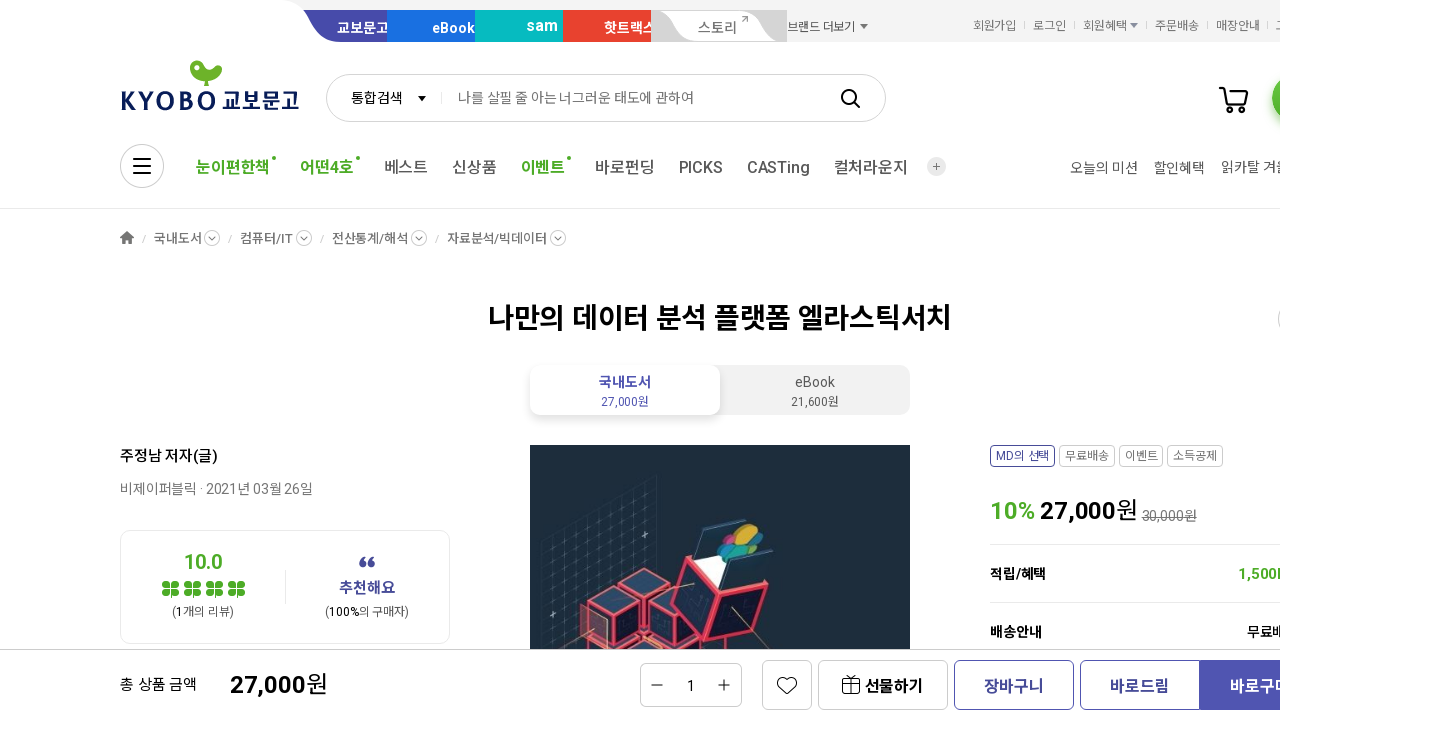

--- FILE ---
content_type: text/html;charset=UTF-8
request_url: https://product.kyobobook.co.kr/detail/S000001842175
body_size: 37923
content:
<!DOCTYPE html>
<html lang="ko"
    data-view="ink"
    data-service="product"
>
<head>
    <meta charset="UTF-8">
    <meta http-equiv="X-UA-Compatible" content="IE=edge">

    
        
            
            <meta name="viewport" content="width=device-width, initial-scale=1, minimum-scale=1, maximum-scale=1">
        
        
        

    
        <meta name="title" content="나만의 데이터 분석 플랫폼 엘라스틱서치 | 주정남 - 교보문고">
        <meta property="og:title" content="나만의 데이터 분석 플랫폼 엘라스틱서치 | 주정남 - 교보문고">
    

    
        <meta name="description" content="나만의 데이터 분석 플랫폼 엘라스틱서치 | 엘라스틱서치의 데이터 시각화 도구인 키바나를 통해 나만의 데이터 분석 플랫폼을 구축해보자!4차 산업 혁명의 핵심으로 많은 주목을 받고 있는 빅데이터를 이야기할 때 항상 ……">
        <meta property="og:description" content="나만의 데이터 분석 플랫폼 엘라스틱서치 | 엘라스틱서치의 데이터 시각화 도구인 키바나를 통해 나만의 데이터 분석 플랫폼을 구축해보자!4차 산업 혁명의 핵심으로 많은 주목을 받고 있는 빅데이터를 이야기할 때 항상 ……">
    

    <meta property="og:type" content="website">
    <meta property="og:image" content="https://contents.kyobobook.co.kr/sih/fit-in/458x0/pdt/9791165920500.jpg">
    <meta property="og:url" content="https://product.kyobobook.co.kr/detail/S000001842175">
    
    
        <meta name='twitter:title' content="나만의 데이터 분석 플랫폼 엘라스틱서치 | 주정남 - 교보문고">
        <meta name='twitter:description' content="나만의 데이터 분석 플랫폼 엘라스틱서치 | 엘라스틱서치의 데이터 시각화 도구인 키바나를 통해 나만의 데이터 분석 플랫폼을 구축해보자!4차 산업 혁명의 핵심으로 많은 주목을 받고 있는 빅데이터를 이야기할 때 항상 ……">
        <meta name='twitter:card' content="summary">
        <meta name='twitter:url' content="https://product.kyobobook.co.kr/detail/S000001842175">
        <meta name='twitter:image' content="https://contents.kyobobook.co.kr/sih/fit-in/458x0/pdt/9791165920500.jpg">
    



<meta name="format-detection" content="date=no">

        
        
    
    
    
    
        
            <meta name='author' content="주정남">
        
        <meta name='keywords' content="엘라스틱서치, 키바나, 대시보드, 빅데이터, 로그스태시, 비츠, 스프링, 프레임워크, 9791165920500">
        <meta property="books:isbn" content="9791165920500">
        <meta property="books:rating:value" content="10.0">
        <meta property="books:rating:scale" content="10">
        <meta property="books:rating:normalized_value" content="0">
    





    
    
    <link rel="canonical" href="https://product.kyobobook.co.kr/detail/S000001842175" />

        
        
    
    
    <link rel="icon" type="image/png"
          sizes="256x256"
          href="https://contents.kyobobook.co.kr/resources/fo/images/common/ink/favicon/favicon_256x256.png">

    
    <link rel="icon" type="image/png"
          sizes="196x196"
          href="https://contents.kyobobook.co.kr/resources/fo/images/common/ink/favicon/favicon_196x196.png">

    
    <link rel="icon" type="image/png"
          sizes="128x128"
          href="https://contents.kyobobook.co.kr/resources/fo/images/common/ink/favicon/favicon_128x128.png">

    
    <link rel="icon" type="image/png"
          sizes="48x48"
          href="https://contents.kyobobook.co.kr/resources/fo/images/common/ink/favicon/favicon_48x48.png">

    
    <link rel="icon" type="image/png"
          sizes="32x32"
          href="https://contents.kyobobook.co.kr/resources/fo/images/common/ink/favicon/favicon_32x32.png">

    
    <link rel="icon" type="image/png"
          sizes="16x16"
          href="https://contents.kyobobook.co.kr/resources/fo/images/common/ink/favicon/favicon_16x16.png">

    
    
        
    <meta name="msapplication-TileImage" content="https://contents.kyobobook.co.kr/resources/fo/images/common/ink/favicon/apple-touch-icon-144x144-precomposed.png">
    <meta name="msapplication-TileColor" content="#222222">

        
    <link rel="apple-touch-icon-precomposed apple-touch-icon"
          sizes="700x700"
          href="https://contents.kyobobook.co.kr/resources/fo/images/common/ink/favicon/apple-touch-icon-700x700-precomposed.png">

    <link rel="apple-touch-icon-precomposed apple-touch-icon"
          sizes="180x180"
          href="https://contents.kyobobook.co.kr/resources/fo/images/common/ink/favicon/apple-touch-icon-180x180-precomposed.png">

    <link rel="apple-touch-icon-precomposed apple-touch-icon"
          sizes="167x167"
          href="https://contents.kyobobook.co.kr/resources/fo/images/common/ink/favicon/apple-touch-icon-167x167-precomposed.png">

    <link rel="apple-touch-icon-precomposed apple-touch-icon"
          sizes="152x152"
          href="https://contents.kyobobook.co.kr/resources/fo/images/common/ink/favicon/apple-touch-icon-152x152-precomposed.png">

    <link rel="apple-touch-icon-precomposed apple-touch-icon"
          sizes="144x144"
          href="https://contents.kyobobook.co.kr/resources/fo/images/common/ink/favicon/apple-touch-icon-144x144-precomposed.png">

    <link rel="apple-touch-icon-precomposed apple-touch-icon"
          sizes="120x120"
          href="https://contents.kyobobook.co.kr/resources/fo/images/common/ink/favicon/apple-touch-icon-120x120-precomposed.png">

    <link rel="apple-touch-icon-precomposed apple-touch-icon"
          sizes="114x114"
          href="https://contents.kyobobook.co.kr/resources/fo/images/common/ink/favicon/apple-touch-icon-114x114-precomposed.png">

    <link rel="apple-touch-icon-precomposed apple-touch-icon"
          sizes="80x80"
          href="https://contents.kyobobook.co.kr/resources/fo/images/common/ink/favicon/apple-touch-icon-80x80-precomposed.png">

    <link rel="apple-touch-icon-precomposed apple-touch-icon"
          sizes="72x72"
          href="https://contents.kyobobook.co.kr/resources/fo/images/common/ink/favicon/apple-touch-icon-72x72-precomposed.png">

    <link rel="apple-touch-icon-precomposed apple-touch-icon"
          sizes="60x60"
          href="https://contents.kyobobook.co.kr/resources/fo/images/common/ink/favicon/apple-touch-icon-60x60-precomposed.png">

    <link rel="apple-touch-icon-precomposed"
          href="https://contents.kyobobook.co.kr/resources/fo/images/common/ink/favicon/apple-touch-icon-57x57-precomposed.png">

    

    

    
    
<title>나만의 데이터 분석 플랫폼 엘라스틱서치 | 주정남 - 교보문고</title>



    
        
        
            
    
    <link rel="stylesheet" href="https://fonts.googleapis.com/css2?family=Noto+Sans+KR:wght@400;500;700&family=Roboto:wght@400;500;700&display=swap" />

    
        
        
    
    
    <link rel="stylesheet" href="https://contents.kyobobook.co.kr/resources/vendors/jquery-ui-1.12.1/jquery-ui.min.css" />


        
        
            
    
    
    <link rel="stylesheet" href="https://contents.kyobobook.co.kr/resources/vendors/star-rating/css/star-rating.min.css" />


        

        
        

        
        
            
    
    
    <link rel="stylesheet" href="https://contents.kyobobook.co.kr/resources/vendors/swiper/v4/swiper.min.css" />


            
    
    
    <link rel="stylesheet" href="https://contents.kyobobook.co.kr/resources/vendors/simplebar/5.3.3/simplebar.min.css" />


        
    

    
    
    <link rel="stylesheet" href="https://contents.kyobobook.co.kr/resources/fo/css/loading.css" />

    
    
    
    
    <link rel="stylesheet" type="text/css" href="https://contents.kyobobook.co.kr/resources/fo/css/style_ink.css?t=202601131110" data-name="kbb-cm-style" />
    



            
    
    
    
    <script src="https://contents.kyobobook.co.kr/resources/vendors/essential-vendors.min.js"
            type="text/javascript"></script>


    

    
    
    
    <script src="https://contents.kyobobook.co.kr/resources/vendors/jquery-ui-1.12.1/jquery-ui.min.js"
            data-name="jquery-ui" type="text/javascript"></script>


    
    
    
    <script src="https://contents.kyobobook.co.kr/resources/vendors/jquery-ui-1.12.1/jquery.ui.spinner.js"
            type="text/javascript"></script>



    
    
    
    <script src="https://contents.kyobobook.co.kr/resources/vendors/lottie-5.9.4/lottie.min.js"
            type="text/javascript"></script>


    
    
    
    <script src="https://contents.kyobobook.co.kr/resources/fo/js/kbb-loading.js?t=202601131110"
            type="text/javascript"></script>



    
    
    
    <script src="https://contents.kyobobook.co.kr/resources/fo/js/kbbjs-loader-v2.js?t=202601131110"
            type="text/javascript"></script>


    
    
    
    
    <script src="https://contents.kyobobook.co.kr/resources/lib/kbb-js/kbb.js?t=202601131110"
            data-name="kbb.js" type="text/javascript"></script>




    
    
    
    <script src="https://contents.kyobobook.co.kr/resources/lib/kbb-js/kbb.shared.js?t=202601131110"
            data-name="kbb.shared.js" type="text/javascript"></script>






<script>
    // IIFE
    ;(function () {
        // --------------------- [KbbJS/SSR] 서버 환경변수 전달
        const CDN_URL = "https:\/\/contents.kyobobook.co.kr\/resources\/fo"

        const tmpArr = CDN_URL.match(/((https?:)?\/\/[^/]+)(\/.*)/)
        const cdnHost = tmpArr[1]
        const cdnBaseURL = tmpArr[3]

        KbbJS.setOption('service.cdn.host', cdnHost)
        KbbJS.setOption('service.cdn.baseURL', cdnBaseURL)

        /**
         * KbbJS 라이브러리 경로 설정
         */
        let KbbjsURL = "\/lib\/kbb-js"
        if (!/^(https?:|\/\/)/.test(KbbjsURL)) {
            KbbjsURL = CDN_URL + KbbjsURL
        }

        const KBBJS_VER = null
        if (KBBJS_VER != null) {
            KbbjsURL += '/' + KBBJS_VER
        } else {
            KbbjsURL = "https:\/\/product.kyobobook.co.kr\/lib\/kbb-js"
        }

        // KbbJS 배포 개선 작업 1차 - 속성 추가
        KbbJS.setOption('loader.bootstamp', "202601131110")
        KbbJS.setOption('loader.baseURL', KbbjsURL)

        // 인증여부 속성 추가
        KbbJS.setOption('loader.authorized', false)
        KbbJS.setOption('loader.user.nickname', null)
        KbbJS.setOption('loader.user.picture', null)

        // 디바이스 정보 설정
        KbbJS.setOption('ua.device', {
            isMobile: false,
            isMobileApp: false,
            isIOS: false,
            isAndroid: false,
            isMSIE: false,
            isMac: true
        })

        /**
         * 서비스 호스트 설정
         */
        const oServiceData = {"hosts":{"ebook-product":"https:\/\/ebook-product.kyobobook.co.kr","semo":"https:\/\/semo.kyobobook.co.kr","product":"https:\/\/product.kyobobook.co.kr","ecash":"https:\/\/ecash.kyobobook.co.kr","elibrary":null,"best":"https:\/\/best.kyobobook.co.kr","bookcast":"https:\/\/casting.kyobobook.co.kr","store":"https:\/\/store.kyobobook.co.kr","undefined":null,"search":"https:\/\/search.kyobobook.co.kr","ebook":"https:\/\/ebook.kyobobook.co.kr","member":"https:\/\/mmbr.kyobobook.co.kr","myroom":"https:\/\/my.kyobobook.co.kr","event":"https:\/\/event.kyobobook.co.kr","welcome":"https:\/\/www.kyobobook.co.kr","hottracks":"https:\/\/hottracks.kyobobook.co.kr\/","sam":"https:\/\/sam.kyobobook.co.kr","order":"https:\/\/order.kyobobook.co.kr"}}
        const oServiceHosts = _.get(oServiceData, 'hosts', {})
        _.forEach(_.keys(oServiceHosts), function (key) {
            let prop = key
            switch (key.toLowerCase()) {
                case 'ebookproduct':
                case 'ebook-product':
                    prop = 'ebookProduct';
                    break
                case 'elibrary':
                    prop = 'eLibrary'
                    break
            }
            let value = _.get(oServiceHosts, key)
            if (value == null) {
                // 기본 호스트 설정
                switch (key.toLowerCase()) {
                    case 'welcome': value = 'www'; break
                    case 'myroom': value = 'my'; break
                    case 'bookcast': value = 'casting'; break
                    case 'member': value = 'mmbr'; break
                    case 'ebookproduct':
                    case 'ebook-product':
                        value = 'ebook-product'
                        break
                    case 'elibrary':
                        value = 'elibrary'
                        break
                    case 'product':
                    case 'event':
                    case 'order':
                    case 'search':
                    case 'best':
                    case 'ebook':
                    case 'sam':
                    case 'store':
                    case 'ecash':
                        value = prop
                        break
                }
                if (value == null) return
                value = 'https://' + value + '.kyobobook.co.kr'
            }
            KbbJS.setOption('service.' + prop + '.host', value)
        })
    }())
</script>


    
    
    
    <script src="https://contents.kyobobook.co.kr/resources/fo/js/kbb-netfunnel.js?t=202601131110"
            type="text/javascript"></script>



    
    
    
    
    
    <script src="https://contents.kyobobook.co.kr/resources/fo/js/common-vars.js?t=202601131110"
            type="text/javascript"></script>


    
    
    
    
    <script src="https://contents.kyobobook.co.kr/resources/fo/js/vars/common.js?t=202601131110"
            data-name="vars.common" type="text/javascript"></script>



    
    
    
    <script src="https://contents.kyobobook.co.kr/resources/fo/js/vars/paper.js?t=202601131110"
            data-name="vars.service" type="text/javascript"></script>




    
    
    
    
    
        
    
    
    <script src="https://contents.kyobobook.co.kr/resources/lib/kbb-js/kbb.stats.js?t=202601131110"
            data-name="kbb.stats.js" type="text/javascript"></script>



    
        
    
    
    <script src="https://contents.kyobobook.co.kr/resources/lib/kbb-js/kbb.gautil.js?t=202601131110"
            data-name="kbb.gautil.js" type="text/javascript"></script>



    
    
    
    
    <script src="https://contents.kyobobook.co.kr/resources/fo/js/ga360/common-vars.js?t=202601131110"
            type="text/javascript"></script>


    
    
    <script src="https://contents.kyobobook.co.kr/resources/fo/js/ga360/util.js?t=202601131110"
            type="text/javascript"></script>






        
        
        
    
    
    <script src="https://contents.kyobobook.co.kr/resources/fo/js/ui-onk/options.js?t=202601131110"
            type="text/javascript"></script>


    

    <script type="application/ld+json">
        {
            "@context": "http://schema.org",
            "@type": "WebSite",
            "name": "교보문고",
            "url": "https://product.kyobobook.co.kr",
            "potentialAction": {
                "@type": "SearchAction",
                "target": "https://search.kyobobook.co.kr/?keyword={search_term_string}",
                "query-input": "required name=search_term_string"
            }
        }
    </script>



    
    <!-- /* 교보문고 기업 정보  */ -->
    <script type="application/ld+json">
        {
            "@context": "https://schema.org",
            "@type": "Organization",
            "name": "교보문고",
            "description": "교보문고는 온오프라인을 통틀어 대한민국 최고의 도서쇼핑몰이며 전자책, 음반, 기프트, 문화서비스까지 제공하는 종합문화기업입니다.",
            "url": "https://product.kyobobook.co.kr",
            "logo": "https://contents.kyobobook.co.kr/resources/fo/images/common/ink/img_logo_kyobo@2x.png",
            "address": {
                "@type": "PostalAddress",
                "streetAddress": "서울특별시 종로구 종로 1",
                "addressCountry": "한국"
            },
            "contactPoint": {
                "@type": "ContactPoint",
                "telephone": "1544-1900",
                "contactType": "고객 서비스"
            },
            "foundingDate": "1980-12-25",
            "sameAs": ["https://www.youtube.com/c/kbooknews","https://www.facebook.com/kyobobookonline","https://www.instagram.com/kyobobook_online/"]
        }
    </script>



    
    
    
    


    <script type="application/ld+json">
        {
            "@context":"http://schema.org",
            "@type":"Book",
            "name" : "나만의 데이터 분석 플랫폼 엘라스틱서치",
            "image": "https://contents.kyobobook.co.kr/sih/fit-in/458x0/pdt/9791165920500.jpg",
            "description": "나만의 데이터 분석 플랫폼 엘라스틱서치 | 엘라스틱서치의 데이터 시각화 도구인 키바나를 통해 나만의 데이터 분석 플랫폼을 구축해보자!4차 산업 혁명의 핵심으로 많은 주목을 받고 있는 빅데이터를 이야기할 때 항상 화두가 되는 것은 빅데이터 플랫폼의 대표 주자인 하둡 에코 시스템이다. ……",
            "genre": "컴퓨터/IT",
            "keywords": "엘라스틱서치, 키바나, 대시보드, 빅데이터, 로그스태시, 비츠, 스프링, 프레임워크, 9791165920500",
            
            "aggregateRating": {
                "@type": "AggregateRating",
                "ratingValue": "10.0",
                "ratingCount": "1",
                "bestRating": "10",
                "worstRating": "0"
            },
            
            
            "author": {
                "@type": "Person",
                "name": "주정남 지음"
            },
            
            
            "publisher": {
                "@type": "Organization",
                "name": "비제이퍼블릭"
            },
            
            "url": "https://product.kyobobook.co.kr/detail/S000001842175",
            "workExample" : [{
                "@type": "Book",
                "isbn": "9791165920500",
                "bookFormat" : "https://schema.org/Paperback",
                "datePublished" : "20210326",
                "potentialAction": {
                    "@type": "ReadAction",
                    "target": {
                        "@type": "EntryPoint",
                        "urlTemplate": "https://product.kyobobook.co.kr/detail/S000001842175",
                        "actionPlatform": [
                            "https://schema.org/DesktopWebPlatform",
                            "http://schema.org/MobileWebPlatform"
                        ]
                    },
                    "expectsAcceptanceOf":{
                        "@type": "Offer",
                        "Price": "27000.0",
                        "priceCurrency": "KRW",
                        "availability": "https://schema.org/InStock"
                    }
                }
            }]
        }
    </script>




    
    <link rel="stylesheet" href="https://contents.kyobobook.co.kr/resources/fo/css/product_ink.css">
    
    

    <!-- /* ebs제휴 이벤트 ink css start */-->
    
        <link rel="stylesheet" href="https://contents.kyobobook.co.kr/pmtn/2023/book/230104_ebs/ebs_lb.css" />
    
    <!-- /* ebs제휴 이벤트 ink css end */-->

    <!-- /* ebs 제휴 이벤트 mok css start */ -->
    
    <!-- /* ebs제휴 이벤트 mok css end */-->

    <!-- /* ebs 제휴 팝업 스타일 오버라이드 - 팝업 크기에 이미지 크기 맞춤 (PC/모바일 공통) */ -->
    <style>
        /* PC용 */
        #popEventEbsAlliance.ebs_promo_layer {
            width: auto !important;
        }
        #popEventEbsAlliance .ebs_inner img {
            max-width: 100%;
            height: auto;
        }
        /* 모바일용 */
        #popEventEbsAlliance .img_box_ebs img {
            max-width: 100%;
            height: auto;
        }
    </style>

    
    <meta property="eg:type" content="product" />



    <meta property="eg:cuid" content="d37a866b-3e69-4570-8ef2-36e01b487dd4" />

<meta property="eg:itemId" content="S000001842175" />
<meta property="eg:itemName" content="나만의 데이터 분석 플랫폼 엘라스틱서치" />
<meta property="eg:itemImage" content="https://contents.kyobobook.co.kr/pdt/S000001842175.jpg" />
<meta property="eg:itemUrl" content="9791165920500" />
<meta property="eg:originalPrice" content="" />
<meta property="eg:salePrice" content="" />
<meta property="eg:category1" content="SGK" />
<meta property="eg:category2" content="" />
<meta property="eg:category3" content="" />
<meta property="eg:category4" content="" />
<meta property="eg:category5" content="" />
<meta property="eg:category1_name" content="국내도서" />
<meta property="eg:category2_name" content="컴퓨터/IT" />
<meta property="eg:category3_name" content="" />
<meta property="eg:category4_name" content="" />
<meta property="eg:category5_name" content="" />
<meta property="eg:brandId" content="PB70469" />
<meta property="eg:brandName" content="주정남" />
<meta property="eg:regDate" content="" />
<meta property="eg:updateDate" content="" />
<meta property="eg:expireDate" content="" />
<meta property="eg:stock" content="" />
<meta property="eg:state" content="" />
<meta property="eg:description" content="" />
<meta property="eg:extraImage" content="" />
<meta property="eg:locale" content="" />
<meta property="eg:isNew" content="" />
<meta property="eg:gender" content="" />
<meta property="eg:etc1" content="" />
<meta property="eg:etc2" content="" />
<meta property="eg:etc3" content="" />
<meta property="eg:etc4" content="" />
<meta property="eg:etc5" content="" />
<meta property="eg:etc6" content="" />
<meta property="eg:etc7" content="" />
<meta property="eg:etc8" content="" />
<meta property="eg:etc9" content="" />
<meta property="eg:etc10" content="" />

<script type="text/javascript">
    window._eglqueue = window._eglqueue || [];
    var path = document.location.hostname
    // 운영
    var cuid = 'd37a866b-3e69-4570-8ef2-36e01b487dd4'
    var pickCuid = '4ffe4f3c-7219-4bd2-a7ae-eba4aefc9b19'
    if (/(\.ndev|localhost|local\.)/.test(path)) {
      // 개발
      cuid = 'a7319bca-2a26-497d-b1aa-9b410e1193f6'
      pickCuid = 'f5fbf232-7e27-4ca3-b922-b3a56d79780b'
    } else if (/\.n(stg|prd)/.test(path)) {
      // 스테이지
      cuid = '2af19936-d725-4320-b73e-6e8a3f29ad5f'
      pickCuid = '2e514b09-86fe-4c69-8ec9-0a8c8416d2ae'
    }
    // RTS
    _eglqueue.push(['setVar', 'cuid', cuid]);
    _eglqueue.push(['setVar', 'itemId', "S000001842175"]);
    _eglqueue.push(['setVar', 'userId', ""]);
    _eglqueue.push(['setVar', 'categoryId', "SGK"]);
    _eglqueue.push(['setVar', 'brandId', "PB70469"]);
    _eglqueue.push(['track', 'view']);
    _eglqueue.push(['track', 'product']);
    _eglqueue.push(['reset']);

    // Picks
    _eglqueue.push(['setVar', 'cuid', pickCuid]);
    _eglqueue.push(['setVar', 'itemId', "9791165920500"]);
    _eglqueue.push(['setVar', 'userId', ""]);
    _eglqueue.push(['setVar', 'itemDvsn', "KOR"]);
    _eglqueue.push(['setVar', 'categoryId', "330503"]);
    _eglqueue.push(['setVar', 'brandId', "1120119801"]);
    _eglqueue.push(['track', 'product']);
    _eglqueue.push(['track', 'view']);
    (function (s, x) {
        s = document.createElement('script'); s.type = 'text/javascript';
        s.async = true; s.defer = true; s.src = 'https://logger.eigene.io/js/logger.min.js';
        x = document.getElementsByTagName('script')[0]; x.parentNode.insertBefore(s, x);
    })();
</script>

    

    
    <script>
        // 화면 view type code
        KbbJS.setOption('plugins.ui-product.type', "KOR")
        // 판매상품ID
        KbbJS.setOption('plugins.ui-product.pid', "S000001842175")
        // 결합상품 판매상품ID
        KbbJS.setOption('plugins.ui-product.combiSaleCode', "")
        // 상품코드(바코드)
        KbbJS.setOption('plugins.ui-product.barcode', "9791165920500")
        // 판매상품구분코드
        KbbJS.setOption('plugins.ui-product.salecode', "KOR")
        // 판매상품분류코드
        KbbJS.setOption('plugins.ui-product.saleClstCode', "330503")
        // 판매상품그룹구분코드
        KbbJS.setOption('plugins.ui-product.saleGrpCode', "SGK")
        // 판매상품 가격
        KbbJS.setOption('plugins.ui-product.salePrice', "27000.0")
        // 오픈마켓 입점사 ID
        KbbJS.setOption('plugins.ui-product.sellerId', "")
        // 오픈마켓 구성 ID
        KbbJS.setOption('plugins.ui-product.opnCode', "")
        // 상품 상세 접근시 최근 본 컨텐츠 추가
        KbbJS.addRecentlyContent({ catg: 'p', type: "KOR", id: "S000001842175" })
        // 판매제한연령
        KbbJS.setOption('plugins.ui-product.saleLmttAge', "0")
        // 컬처 구성상품 판매상품ID
        KbbJS.setOption('plugins.ui-product.cnfgSaleCmdtId', "")
        // 결합 구성상품 판매상품ID
        KbbJS.setOption('plugins.ui-product.combCnfgSaleCmdtIds', "")
        // 사은품 여부
        KbbJS.setOption('plugins.ui-product.isGifts', "N")
        // 도서정가제대상여부 (정가제 Free 리스트 노출)
        // Y: 미노출, N: 노출
        KbbJS.setOption('plugins.ui-product.fbpTrgtYsno', "Y")
        // GA360 전자상거래 상품속성(상품 현재 카테고리, 상품명, 출판사명)
        KbbJS.setOption('plugins.ui-product.currentLabel', "[국내도서, 국내도서&gt;컴퓨터/IT, 국내도서&gt;컴퓨터/IT&gt;전산통계/해석, 국내도서&gt;컴퓨터/IT&gt;전산통계/해석&gt;자료분석/빅데이터]")
        KbbJS.setOption('plugins.ui-product.productName', "나만의 데이터 분석 플랫폼 엘라스틱서치")
        KbbJS.setOption('plugins.ui-product.productBrand', "비제이퍼블릭")
        KbbJS.setOption('plugins.ui-product.ordrLmttQntt', "0")
        KbbJS.setOption('plugins.ui-product.picksBoughtTogetherUrl', "https://picks-api.eigene.io/rec/v3/kyobo203")
        KbbJS.setOption('plugins.ui-product.picksKeywordUrl', "https://picks-api.eigene.io/rec/v3/kyobo222")
        KbbJS.setOption('plugins.ui-product.picksKeywordProductUrl', "https://picks-api.eigene.io/rec/v3/kyobo223")
        KbbJS.setOption('plugins.ui-product.authorName', "주정남")
        // 실재고수량
        KbbJS.setOption('plugins.ui-product.realInvnQntt', "0")
        // 판매상태코드
        KbbJS.setOption('plugins.ui-product.saleCdtnCode', "001")
        // 카테고리정보
        KbbJS.setOption('plugins.ui-product.categories', "[{label=국내도서, code=null, separator=KOR, dsplMenuNum=null, menuLvl=null}, {label=컴퓨터/IT, code=33, separator=KOR, dsplMenuNum=null, menuLvl=null}, {label=전산통계/해석, code=3305, separator=KOR, dsplMenuNum=null, menuLvl=null}, {label=자료분석/빅데이터, code=330503, separator=KOR, dsplMenuNum=null, menuLvl=null}]")
        // POD양장상품정보
        KbbJS.setOption('plugins.ui-product.isPodProduce', "N")
        //도서-기프트 교차 추천 A/B테스트 타입
        KbbJS.setOption('plugins.ui-product.crossRecommendTypes', "kyobo203")
        //도서-기프트 교차 추천 A/B테스트 핫트랙스 베스트 URL
        KbbJS.setOption('plugins.ui-product.crossRecommendBestUrl', "")
        //도서-기프트 교차 추천 A/B테스트 함께구매한상품 URL
        KbbJS.setOption('plugins.ui-product.crossRecommendUrl', "https://picks-api.eigene.io/rec/v3/kyobo203?ejk_gb=KOR&amp;barcode=9791165920500&amp;size=15")
        // 옵션상품 class name
        KbbJS.setOption('plugins.ui-product.cultureSeat', "")
        // 강연-단일상품수량
        KbbJS.setOption('plugins.ui-product.saleLmttQntt', "0")
        // Prestige 상품여부
        KbbJS.setOption('plugins.ui-product.isPrestige', "N")
        // 판매제한여부
        KbbJS.setOption('plugins.ui-product.saleLmttYsno', "")
        // 세이브더칠드런 기부상품여부
        KbbJS.setOption('plugins.ui-product.isSaveTheChildren', "false")
    </script>
    <script>
        KbbJS.setOption('plugins.ui-product.authorList', [{"type":"\uC800\uC790(\uAE00)","id":"1120119801","name":"\uC8FC\uC815\uB0A8","name2":"\uC8FC\uC815\uB0A8","activeLike":false,"fieldList":[{"label":"\uB370\uC774\uD130\uBD84\uC11D\uAC00","code":"11204","dsplMenuNum1":"kor","dsplMenuNum2":"8690","dsplMenuNum3":"10437"}],"phtgYsno":"N","image":null,"alt":null,"intro":"2011\uB144\uBD80\uD130 \uAD00\uC138\uCCAD \uC218\uCD9C\uC785 \uC801\uD558 \uBAA9\uB85D \uCDE8\uD569 \uC2DC\uC2A4\uD15C \uAD6C\uCD95\uC744 \uC2DC\uC791\uC73C\uB85C \uAD00\uC138\uCCAD\uC758 \uC218\uCD9C\uC785 \uAD00\uB828 \uC5C5\uBB34 \uC804\uBB38\uAC00\uC774\uC790 \uAC1C\uBC1C\uC790\uB85C\uC11C \uACBD\uD5D8\uC744 \uC313\uC558\uB2E4. 2017\uB144\uBD80\uD130\uB294 \uAD00\uC138\uCCAD\uC758 \uBE45\uB370\uC774\uD130 \uBD84\uC11D \uC0AC\uC5C5\uC5D0 \uAC1C\uBC1C\uC790\uB85C \uD22C\uC785\uB418\uC5B4 \uC0AC\uC5C5\uC744 \uC218\uD589\uD574\uC654\uACE0, 2019\uB144\uBD80\uD130\uB294 \uC5ED\uD560\uC744 \uD655\uC7A5\uD558\uC5EC \uAD00\uC138 \uB370\uC774\uD130 \uBD84\uC11D\uAC00\uB85C\uC11C\uC758 \uACBD\uD5D8\uC744 \uC313\uACE0 \uC788\uB294 \uC911\uC774\uB2E4.\n\n\uC9C0\uAE08\uC740 \uCF00\uC774\uC528\uB137\uC5D0 \uADFC\uBB34\uD558\uBA74\uC11C \uC131\uADE0\uAD00\uB300\uD559\uAD50 \uC9C0\uB2A5\uC815\uBCF4\uC735\uD569\uC6D0 \uB370\uC774\uD130\uC0AC\uC774\uC5B8\uC2A4\uC735\uD569\uD559\uACFC \uC11D\uC0AC \uACFC\uC815\uC744 \uBCD1\uD589\uD558\uACE0 \uC788\uB2E4. \uB610\uD55C \uBE14\uB85C\uADF8(http:\/\/blog.naver.com\/xomyjoung) \uBC0F \uC720\uD29C\uBE0C(https:\/\/www.youtube.com\/c\/\uC8FC\uCC28\uC7A5TV)\uB97C \uC6B4\uC601\uD558\uBA70 \uC5D8\uB77C\uC2A4\uD2F1\uC11C\uCE58\uB97C \uD3EC\uD568\uD55C \uB2E4\uC591\uD55C \uBD84\uC57C\uB97C \uACF5\uBD80\uD558\uACE0 \uC815\uB9AC\uD55C \uC790\uB8CC\uB97C \uACF5\uC720\uD558\uACE0 \uC788\uB2E4.\n\n2008~2010 \uC774\uC378\uD14C\uD06C, \uC720\uD1B5\uB9DD EDI \uC911\uACC4 \uC2DC\uC2A4\uD15C \uAC1C\uBC1C \uBC0F \uC720\uC9C0\uBCF4\uC218(\uC2E0\uC138\uACC4 I\u0026C)\n2010~2011 \uC9C0\uD504\uB7F0\uD2F0\uC5B4, \uC6F9 \uD3EC\uD138 \uC0AC\uC774\uD2B8 \uAD6C\uCD95 \uD504\uB85C\uC81D\uD2B8 \uC218\uD589\n2011~2017 \uCF00\uC774\uC528\uB137, \uAD00\uC138\uCCAD \uC218\uCD9C\uC785 \uC801\uD558 \uBAA9\uB85D \uCDE8\uD569 \uC2DC\uC2A4\uD15C \uAD6C\uCD95 \uBC0F \uC720\uC9C0\uBCF4\uC218\n2017~2021 \uCF00\uC774\uC528\uB137, \uAD00\uC138\uCCAD \uBE45\uB370\uC774\uD130 \uADF8\uB798\uD504 DB \uAE30\uBC18 \uBD84\uC11D \uC0AC\uC5C5 \uC218\uD589(FINDER \uC2DC\uC2A4\uD15C \uAD6C\uCD95)\n- \uC5EC\uD589\uC790 \uB3D9\uD589 \uAD00\uACC4 \uBD84\uC11D(\uAE08\uAD34, \uB9C8\uC57D, \uAC00\uC9DC \uC0C1\uD488 \uB4F1\uC758 \uC6B0\uBC94\uC790)\n- \uCCB4\uB0A9\uC790 \uAD00\uACC4 \uBD84\uC11D(\uC6B0\uD68C\uC218\uC785 \uCCB4\uB0A9\uC790)\n- \uC801\uD558 \uBAA9\uB85D \uC5F0\uAD00\uAD00\uACC4 \uBD84\uC11D(\uC6B0\uBC94\uC5C5\uCCB4\uC640 \uC77C\uBC18\uC5C5\uCCB4 \uAC04)","bookList":[],"viewAuthorBtn":true,"authInfoYn":null,"validAuthor":true}])
    </script>

    
        <script>
            // AD 광고에 필요한 "대"카테고리 코드값
            KbbJS.setOption('plugins.ui-product.categoryCode', "33")
        </script>
    

    
    
    

    
    
<script>
/*
    const saleCmdtId = "S000001842175";
    const cmdtCode = "9791165920500";
    const mmbrNum = null !== null ? null : '';

    // 상품 조회 - 네이버
    kbb.stats.ready('naver').then(({ wcs })=> {
        if(window.wcs) {
            _nasa["cnv"] = wcs.cnv('5', '0')
        }
    });

    // 상품 조회 - 카카오
    kbb.stats.ready('kakaopixel').then(() => {
        window.kakaoPixel().viewContent({
            id: saleCmdtId
        })
    });

    // 찜하기 - 카카오
    function addToWishKakao () {
        kbb.stats.ready('kakaopixel').then(()=> {
            kakaoPixel().addToWishList({
                id: saleCmdtId
            });
        });
    }

    // 장바구니 담기 - 카카오
    function addToCartKakao () {
        kbb.stats.ready('kakaopixel').then(()=> {
            kakaoPixel().addToCart({
                id: saleCmdtId
            });
        });
    }

    // 찜하기 - Picks 큐봇
    function addToWishCuBot () {
        eglc.op('setVar', 'cuid', pickCuid);
        eglc.op('setVar', 'itemId', cmdtCode);
        eglc.op('setVar', 'userId', mmbrNum);
        eglc.op('track', 'zzim');
    }

    // 장바구니 담기 - Picks 큐봇
    function addToCartCuBot() {
        eglc.op('setVar', 'cuid', pickCuid);
        eglc.op('setVar', 'itemId', cmdtCode);
        eglc.op('setVar', 'userId', mmbrNum);
        eglc.op('track', 'add_to_cart');
    }
 */

</script>



    
    <!-- /* [상세] 국내도서일 때에만 큐봇 스크립트 적용 */-->
    
        <script type="text/javascript" src="https://contents.kyobobook.co.kr/resources/fo/js/kbb-cubot-loader.js?t=1768984724749" defer></script>
    


        
        
        
        
            
    
    
    
    
    
    
    <script src="https://product.kyobobook.co.kr/lib/kbb-js/vendors.min.js?t=202601131110"
            data-name="kbb-vendors.min.js" type="text/javascript"></script>



    
    
    
    <script src="https://product.kyobobook.co.kr/lib/kbb-js/shared.min.js?t=202601131110"
            data-name="kbb-shared.min.js" type="text/javascript"></script>



    
    
    
    <script src="https://product.kyobobook.co.kr/lib/kbb-js/components.min.js?t=202601131110"
            data-name="kbb-components.min.js" type="text/javascript"></script>



    
    
    
    <script src="https://product.kyobobook.co.kr/lib/kbb-js/core.min.js?t=202601131110"
            data-name="kbb-core.min.js" type="text/javascript"></script>





        
        
        
    
</head>
<body>
    
        <div id="KbbLoading"
    class="loading_box show"
>
    <div class="loading_box_inner">
        <div class="loading_target"></div>
    </div>
    <div class="loading_dimmed"></div>
</div>


    

    
    
        
        
            
            <div class="skip_nav_wrap">
                <a href="#contents">본문 바로가기</a>
            </div>
            <div class="wrapper contents_detail_view" id="mainDiv">
                
                
    
        
        

    <header class="header_wrapper has_banner header_v2 mall_book sps" id="welcome_header_wrap">
    
    <!--
    <th:block th:if="${(alCode=='EET'||alCode=='EMT'||alCode=='EHT'||alCode=='EAT') and alBannerGbn!='true'}">
        <div class="top_banner_wrap" id="welcome_top_banner">
            <div class="top_banner_inner">
                <a href="https://event.kyobobook.co.kr/detail/206105"><img class="img_top_banner" src="https://contents.kyobobook.co.kr/pmtn/2023/book/230104_ebs/bn/bnM_02.png" alt="EBS X 교보문고 고객님을 위한 5천원 열공 혜책!"></a>
                <button type="button" class="btn_close_banner">배너 닫기</button>
            </div>
        </div>
    </th:block>
    -->
    <div class="service_mall_wrap"> 
 <div class="service_mall_inner"> 
  <div class="service_mall_box"> 
   <ul class="service_mall_list"> 
    <li class="service_mall_item tab book"><a class="service_mall_link" href="https://www.kyobobook.co.kr/">교보문고</a></li> 
    <li class="service_mall_item tab ebook"><a class="service_mall_link" href="https://ebook.kyobobook.co.kr/">eBook</a></li> 
    <li class="service_mall_item tab sam"><a class="service_mall_link" href="https://sam.kyobobook.co.kr/">sam</a></li> 
    <li class="service_mall_item tab hottracks"><a class="service_mall_link" href="https://hottracks.kyobobook.co.kr/">핫트랙스</a></li> 
    <li class="service_mall_item tab link"><a target="_blank" class="service_mall_link" href="https://storynew.kyobobook.co.kr/story/main/initMain.ink">스토리</a></li> 
    <li class="service_mall_item brand_more"><button type="button" class="btn_brand_more"><span class="text">브랜드 더보기</span></button> 
     <div class="brand_more_list_box"> 
      <div class="custom_scroll_wrap"> 
       <ul class="brand_more_list"> 
        <li class="brand_more_item"><a class="brand_more_link" href="https://product.kyobobook.co.kr/pod/main"><span class="img_box"><img loading="lazy" alt="바로출판 BI" src="https://contents.kyobobook.co.kr/resources/fo/images/common/ink/img_brand_more_pod@2x.png"></span><span class="brand_name">바로출판</span></a></li> 
       </ul> 
      </div> 
     </div></li> 
   </ul> 
  </div> 
  <div class="customer_service_box"> 
   <ul class="customer_service_list"> 
    <li class="customer_service_item" style="display:none"><a class="util_link" href="https://mmbr.kyobobook.co.kr/join">회원가입</a></li> 
    <li class="customer_service_item" style="display:none"><a class="util_link" href="https://mmbr.kyobobook.co.kr/login">로그인</a></li> 
    <li class="customer_service_item member_benefit"><button type="button" class="btn_member_benefit"><span class="text">회원혜택</span></button> 
     <ul class="member_benefit_list"> 
      <li class="member_benefit_item"><a class="member_benefit_link" href="https://mmbr.kyobobook.co.kr/benefit">교보북클럽</a></li> 
      <li class="member_benefit_item"><a class="member_benefit_link" href="https://mmbr.kyobobook.co.kr/benefit/grade">등급 혜택</a></li> 
      <li class="member_benefit_item"><a class="member_benefit_link" href="https://mmbr.kyobobook.co.kr/benefit/new">신규회원 혜택</a></li> 
      <li class="member_benefit_item"><a class="member_benefit_link" href="https://mmbr.kyobobook.co.kr/benefit/prestige">Prestige Lounge</a></li> 
      <li class="member_benefit_item"><a class="member_benefit_link" href="https://mmbr.kyobobook.co.kr/benefit/discount">제휴 혜택</a></li> 
     </ul></li> 
    <li class="customer_service_item order"><a class="util_link" href="https://order.kyobobook.co.kr/myroom/member/order-list">주문배송</a></li> 
    <li class="customer_service_item store"><a class="util_link" href="https://store.kyobobook.co.kr/store-info/001">매장안내</a></li> 
    <li class="customer_service_item"><a class="util_link" href="https://www.kyobobook.co.kr/cscenter">고객센터</a></li> 
   </ul> 
  </div> 
 </div> 
</div>
<div class="header_inner"> 
 <div class="gnb_search_wrap"> 
  <div class="logo_box"> <a class="logo_link book" href="https://www.kyobobook.co.kr/"><span class="hidden">교보문고</span></a> 
  </div> 
  <div class="gnb_search_box" style="position:relative"> 
   <div class="form_sel" data-class="type_gnb"> <select title="검색유형선택" id="gbCode"><option value="TOT">통합검색</option><option value="KBO">교보문고</option><option value="EBK">eBook</option><option value="SAM">sam</option><option value="HTS">핫트랙스</option></select> 
   </div> 
   <div class="search_input_wrap"> 
    <input id="searchKeyword" type="search" class="ip_gnb_search" title="통합검색어 입력" autocomplete="off" placeholder="검색어를 입력해주세요." value=""> 
    <input type="hidden" id="searchBoxEventurl" name="searchBoxEventurl" value=""><button type="button" class="btn_ip_clear"><span class="hidden">초기화</span></button> 
   </div> 
   <div> <a href="javascript:void(0)" data-role="gnb-search-submit" class="btn_gnb_search"> <span class="hidden">검색</span> </a> 
   </div> 
   <div id="kbb-search-popup"></div> 
  </div> 
  <ul class="user_menu_list"> 
   <li class="user_menu_item cash"><a class="user_menu_link" title="e캐시" href="https://ecash.kyobobook.co.kr/dig/opr/ecash/general"><span class="hidden">e캐시</span></a></li> 
   <li class="user_menu_item library"><a class="user_menu_link" title="내서재" href="https://elibrary.kyobobook.co.kr/dig/elb/elibrary"><span class="hidden">내서재</span></a></li> 
   <li class="user_menu_item cart"><a class="user_menu_link" title="장바구니" href="https://order.kyobobook.co.kr/cart"><span class="hidden">장바구니</span><span data-kbbfn="cart-size" style="display:none" class="cnt"></span></a></li> 
   <li class="user_menu_item my"><a data-render="ssr" class="profile-icon user_menu_link done" title="프로필" href="https://my.kyobobook.co.kr/main"><span class="img_box no_img"><img alt="로그인"></span><span class="hidden">프로필</span></a><script src="https://contents.kyobobook.co.kr/resources/fo/js/user-profile.js"></script></li> 
  </ul> 
  <div class="auto_complete_wrap auto_complete_maintain" id="hFrame"> 
   <div class="search_content_wrap inKeyword"> 
    <div class="scroll_wrap"></div> 
   </div> 
   <div class="search_content_wrap noKeyword"> 
    <div class="scroll_wrap"> 
     <div class="recommend_keyword_area"> 
      <div class="title_wrap title_size_def"> 
       <p class="title_heading">추천 검색어</p> 
      </div> 
      <div class="tag_wrap" id="recommendKeywordBox"></div> 
     </div> 
     <div class="keyword_contents_area"> 
      <div class="recent_keyword_box"></div> 
      <div class="keyword_prod_box" id="keyWordProdBox"></div> 
      <div class="hot_keyword_box" id="hotKeywordBox"> 
       <div class="title_wrap title_size_def"> 
        <p class="title_heading">실시간 인기 검색어</p> 
        <div class="right_area"></div> 
       </div> 
       <div class="hot_keyword_list_wrap"></div> 
      </div> 
     </div> 
    </div> 
    <div class="util_area"> 
     <div class="util_button_area"> <a href="javascript:goCsCenter();" class="btn_xs"> <span class="ico_link"></span> <span class="text">도움말</span> </a> <a href="javascript:goDetailSearch();" class="btn_xs"> <span class="ico_search"></span> <span class="text">상세검색</span> </a> 
     </div><button type="button" class="button_layer_close" id="close_search_auto"><span class="text">닫기</span></button> 
    </div> 
   </div> 
  </div> 
 </div> 
 <nav class="gnb_wrap"> 
  <div class="anb_wrap"> <button id="kbb-site-gnb" type="button" class="btn_anb"><span class="hidden">전체메뉴</span></button> 
  </div> 
  <ul class="gnb_list"> 
   <li class="gnb_item"><a target="_self" class="gnb_link" href="https://event.kyobobook.co.kr/detail/243438"><em>눈이편한책</em><span class="ico_new"><span class="hidden">추천 메뉴</span></span></a></li> 
   <li class="gnb_item"><a target="_self" class="gnb_link" href="https://event.kyobobook.co.kr/make/242861"><em>어떤4호</em><span class="ico_new"><span class="hidden">추천 메뉴</span></span></a></li> 
   <li class="gnb_item"><a target="_self" class="gnb_link" href="https://store.kyobobook.co.kr/bestseller/online/daily">베스트</a></li> 
   <li class="gnb_item"><a target="_self" class="gnb_link" href="https://product.kyobobook.co.kr/new/">신상품</a></li> 
   <li class="gnb_item"><a target="_self" class="gnb_link" href="https://event.kyobobook.co.kr/event-list"><em>이벤트</em><span class="ico_new"><span class="hidden">추천 메뉴</span></span></a></li> 
   <li class="gnb_item"><a target="_self" class="gnb_link" href="https://event.kyobobook.co.kr/funding">바로펀딩</a></li> 
   <li class="gnb_item"><a target="_self" class="gnb_link" href="https://www.kyobobook.co.kr/picks/recommend">PICKS</a></li> 
   <li class="gnb_item"><a target="_self" class="gnb_link" href="https://casting.kyobobook.co.kr/">CASTing</a></li> 
   <li class="gnb_item"><a target="_self" class="gnb_link" href="https://event.kyobobook.co.kr/culture">컬처라운지</a></li> 
   <li class="gnb_item more_service"><button type="button" class="btn_more_service"><span class="hidden">서비스 더보기</span></button> 
    <ul class="more_service_list"> 
     <li class="more_service_item"><a target="_self" class="more_service_link" href="https://www.kyobobook.co.kr/barodrim">바로드림</a></li> 
     <li class="more_service_item"><a target="_self" class="more_service_link" href="https://product.kyobobook.co.kr/today-book/">오늘의 선택</a></li> 
     <li class="more_service_item"><a target="_self" class="more_service_link" href="https://event.kyobobook.co.kr/detail/208794">책 그리고 꽃</a></li> 
     <li class="more_service_item"><a target="_self" class="more_service_link" href="https://event.kyobobook.co.kr/monthly-book">이달의 책</a></li> 
     <li class="more_service_item"><a target="_self" class="more_service_link" href="https://www.kyobobook.co.kr/giftcard">기프트카드</a></li> 
     <li class="more_service_item"><a target="_self" class="more_service_link" href="https://store.kyobobook.co.kr/culture">문화공간</a></li> 
     <li class="more_service_item"><a target="_self" class="more_service_link" href="https://www.kyobobook.co.kr/best-review">베스트리뷰</a></li> 
     <li class="more_service_item"><a target="_self" class="more_service_link" href="https://store.kyobobook.co.kr/read-index">수준별원서읽기</a></li> 
     <li class="more_service_item"><a target="_self" class="more_service_link" href="https://product.kyobobook.co.kr/pod/main">POD</a></li> 
    </ul></li> 
  </ul> 
  <ul class="gnb_sub_list"> 
   <li id="today_mission" class="gnb_sub_item"><span class="tip_wrap"><a class="gnb_sub_link" href="https://event.kyobobook.co.kr/today-mission">오늘의 미션</a></span></li> 
   <li class="gnb_sub_item"><a class="gnb_sub_link" href="https://event.kyobobook.co.kr/benefit">할인혜택</a></li> 
  </ul> 
  <div class="curtain_banner_wrap"> <button type="button" class="btn_curtain_expand" id="welcome_curtain_thumb"><span class="text_box">읽카탈 겨울호</span></button> 
   <div class="curtain_banner_box" id="welcome_curtain_banner"> <button type="button" class="btn_curtain_close"><span class="hidden">커튼 배너 닫기</span></button><a target="_self" class="curtain_banner_link" href="https://event.kyobobook.co.kr/make/242208"><img src="https://contents.kyobobook.co.kr/display/i_1200_391_e7f0ee27d8404b8eac182c0499ea84c8.jpg" alt="겨울의 필사 특집 읽는 사람의 카탈로그 겨울 문장 일력 &amp; 필사 굿즈 3종"></a> 
   </div> 
  </div> 
 </nav> 
</div>
    
</header>



    
    
    <main class="container_wrapper">
        
        <section class="breadcrumb_wrap">
            <div class="breadcrumb_inner">
    <ol class="breadcrumb_list">
        <li class="breadcrumb_item"><a href="https://www.kyobobook.co.kr/" class="home_link">HOME</a></li>
        <li class="breadcrumb_item" data-id="KOR">
            
            
            
            
            
            
                <a href="https://product.kyobobook.co.kr/KOR" class="btn_sub_depth">국내도서</a>
            
        </li>
        <li class="breadcrumb_item" data-id="33">
            
            
            
            
            
            
                <a href="https://product.kyobobook.co.kr/category/KOR/33" class="btn_sub_depth">컴퓨터/IT</a>
            
        </li>
        <li class="breadcrumb_item" data-id="3305">
            
            
            
            
            
            
                <a href="https://product.kyobobook.co.kr/category/KOR/3305" class="btn_sub_depth">전산통계/해석</a>
            
        </li>
        <li class="breadcrumb_item" data-id="330503">
            
            
            
            
            
            
                <a href="https://product.kyobobook.co.kr/category/KOR/330503" class="btn_sub_depth">자료분석/빅데이터</a>
            
        </li>
    </ol>
</div>

        </section>
        

        <section id="contents" class="contents_wrap">
            
            
<div class="prod_detail_header">
    <div class="header_contents_inner">
        
        
<div class="prod_detail_title_wrap">
    <div class="prod_title_area">
        <div class="prod_title_box auto_overflow_wrap">
            
            <div class="auto_overflow_contents">
                <div class="auto_overflow_inner">
                    
                    <h1>
                        
                        <span class="prod_title">나만의 데이터 분석 플랫폼 엘라스틱서치</span>
                    </h1>
                </div>
            </div>
            <div class="auto_overflow_footer">
                <button type="button" class="btn_more_detail" data-role="btn-dialog" data-target="#popAllProdTitle1"><span class="text">더보기</span><span class="ico_plus"></span></button>
            </div>
        </div>

        <div class="util_btn_box">
            
            <div class="sns_share_wrap"
                 data-kbb-ui="share-sns"
                 data-title="나만의 데이터 분석 플랫폼 엘라스틱서치"
                 data-author="주정남"
                 data-publisher="비제이퍼블릭">
                <button type="button" class="btn_share share_sns_trigger"><span class="ico_share"></span><span class="hidden">공유하기</span></button>
            </div>
        </div>
        <div class="prod_desc_area">
            <div class="prod_desc_box auto_overflow_wrap">
                
                <div class="auto_overflow_contents">
                    <div class="auto_overflow_inner" style="display:none" id="subTitleArea">
                        
                        <span class="prod_desc">키바나와 함께하는 빅데이터 시스템 구축 및 데이터 시각화</span>
                        
                        

                        <!--디지털 교환상품이 경우 미노출 start-->
                        
                            
                            
                            
                            
                            
                            
                            
                            
                            
                            
                            
                            
                            
                            
                        
                        <!--디지털 교환상품이 경우 미노출 end-->
                    </div>
                </div>
            </div>
        </div>
    </div>
</div>



        <div class="prod_detail_view_wrap">
            
            
<div class="prod_detail_type_area">
    <div class="prod_type_list_wrap">
        <ul class="prod_type_list">
            
            <li class="prod_type_item active">
                
                
                <a href="https://product.kyobobook.co.kr/detail/S000001842175" class="btn_prod_type disabled">
                    <span class="prod_type">국내도서</span>
                    <span class="prod_price">27,000원</span>
                </a>
                
                
            </li>
            
            <li class="prod_type_item">
                
                
                <a href="https://ebook-product.kyobobook.co.kr/dig/epd/ebook/E000002955321" class="btn_prod_type">
                    <span class="prod_type">eBook</span>
                    <span class="prod_price">21,600원</span>
                </a>
                
                
            </li>
        </ul>
    </div>
</div>


            
            
            <div class="prod_detail_view_area">
                
                
<div class="col_prod_info">
    
    <div  class="prod_info_wrap">
        
        
            
                

                
            
            
            <div class="prod_author_box auto_overflow_wrap">
                <div class="auto_overflow_contents">
                    <div class="auto_overflow_inner">
                        <div class="author">
                            
                                
                                    <a href="https://search.kyobobook.co.kr/search?keyword=주정남&amp;chrcCode=1120119801">주정남</a>
                                    
                                    
                                
                                저자(글)
                                
                            
                        </div>
                    </div>
                </div>
                <div class="auto_overflow_footer">
                    <button type="button" class="btn_more_detail" data-role="btn-dialog" data-target="#popAuthorView"><span class="text">더보기</span><span class="ico_plus"></span></button>
                </div>
            </div>
            

            
            
            

            
            
            

            
            <div class="prod_info_text publish_date">
                
                    <a href="https://search.kyobobook.co.kr/search?keyword=비제이퍼블릭&amp;pbcmCode=PB70469"
                    class="btn_publish_link">비제이퍼블릭</a>
                    
                
                 · 
                
                    2021년 03월 26일
                    
                
            </div>
            

            
            
            


            
            
            

            
            
            
        
        

        
        <div class="prod_review_box">
            <div class="col_review">
                <span class="review_score">10.0</span>
                

                <input type="number" class="form_rating" value="10.0" title="이 책의 평점" readonly />
                

                <span class="review_desc">(<span class="val">1</span>개의 리뷰)</span>
            </div>
            <div class="col_review">
                <span class="review_quotes_text">추천해요</span>
                <span class="review_desc">(<span class="val">100%</span>의 구매자)</span>
            </div>
            
            <button type="button" class="btn_go_review"><span class="hidden">리뷰 영역으로 가기</span></button>
        </div>
        

        
        
        

        
        
        

    </div>
    

    
    
    


    
    
    

    
    
    

    
    
    

    
    
    

    
    
    

</div>



                
                <div class="col_prod_info thumb">
    <div class="prod_thumb_swiper_wrap">
        <div class="swiper-container prod_thumb_list_wrap">
            <ul class="swiper-wrapper">
                
                <li class="prod_thumb_item swiper-slide">
                    <div class="blur_img_wrap">
                        <div class="blur_img_box">
                            
                            <img data-src="https://contents.kyobobook.co.kr/sih/fit-in/458x0/pdt/9791165920500.jpg"
                                 src="https://contents.kyobobook.co.kr/sih/fit-in/458x0/pdt/9791165920500.jpg"
                                 alt="나만의 데이터 분석 플랫폼 엘라스틱서치 대표 이미지"/>
                        </div>
                        <div class="portrait_img_box">
                            
                            <img src="https://contents.kyobobook.co.kr/sih/fit-in/458x0/pdt/9791165920500.jpg"
                                 alt="나만의 데이터 분석 플랫폼 엘라스틱서치 대표 이미지"/>
                        </div>
                    </div>
                </li>
                
                
                
                
                
                
                
                
                
                    <li class="prod_thumb_item swiper-slide">
                        <div class="size_compare_box">
                            <div class="size_compare_inner">
                                <div class="compare_def_box">
                                    <div class="paper_name">A4</div>
                                    <div class="paper_desc">사이즈 비교</div>
                                    <div class="paper_size">210x297</div>
                                </div>
                                <div class="compare_thumb_box"
                                     style="background-image: url(https://contents.kyobobook.co.kr/sih/fit-in/200x0/pdt/9791165920500.jpg);">
                                    나만의 데이터 분석 플랫폼 엘라스틱서치 사이즈 비교
                                    <span class="thumb_size">171x230</span>
                                </div>
                            </div>
                            <span class="unit">단위 : mm</span>
                        </div>
                    </li>
                
                
                
<!--                <li class="prod_thumb_item swiper-slide" th:unless="${product.middle.thumbnail.main}">-->
<!--                    <div class="blur_img_wrap">-->
<!--                        <div class="portrait_img_box">-->
<!--                            <img th:data-src="${@utils.parseStageURL('/cdn/sih/fit-in/458x0/pdt/' + product.info.cmdtCode + '.jpg')}"-->
<!--                                 th:src="${@utils.parseStageURL('/cdn/sih/fit-in/458x0/pdt/' + product.info.cmdtCode + '.jpg')}"-->
<!--                                 th:alt="|${product.top.title.main.value} 대표 이미지|" onerror="$(this).parent().addClass('no_img')"/>-->
<!--                        </div>-->
<!--                    </div>-->
<!--                </li>-->
                
            </ul>
        </div>
        <div class="swiper_control_box">
            <button type="button" class="swiper-button-prev"><span class="hidden">이전</span></button>
            <div class="swiper-pagination"></div>
            <button type="button" class="swiper-button-next"><span class="hidden">다음</span></button>
        </div>
        <div class="swiper_control_floating_box">
            <button type="button" class="btn_swiper_floating prev disabled"><span class="hidden">이전</span></button>
            <button type="button" class="btn_swiper_floating next"><span class="hidden">다음</span></button>

            <button type="button" class="btn_img_zoom" data-role="btn-dialog"
                    data-target="#popImgZoom"><span class="text">크게보기</span></button>
        </div>
    </div>

    
    
    <div class="btn_wrap type_static">
        <button type="button" class="btn_xs btn_pill btn_line_gray" style="position:relative;" data-kbbfn='preview-item' data-kbbfn-pid="S000001842175">
            <span class="ico_preview"></span><span class="text">미리보기</span>
            <div class="bubble_speech_desc type_green type_green_fade_out preview_tooltip" style="left: 50%; bottom: -45px; transform: translateX(-50%); display:none">미리 본 책 선물드림!</div>
        </button>
        
            <button data-kbbfn='preview-item' data-kbbfn-pid="E000002955321" type="button" class="btn_xs btn_pill btn_line_gray" style="position:relative;" >
                <span class="ico_ebook_preview"></span><span class="text">eBook 미리보기</span>
                
            </button>
        
    </div>
    <div class="btn_wrap type_static">
        
    </div>
    
</div>


                
                
<div class="col_prod_info">
    
    <div class="prod_price_wrap">
        <div class="badge_list_box">
            
            
            
            <span class="badge_md badge_line_primary"><span class="text">MD의 선택</span></span>
            
            
            <span class="badge_md badge_line_gray"><span class="text">무료배송</span></span>
            
            <span class="badge_md badge_line_gray"><span class="text">이벤트</span></span>
            <span class="badge_md badge_line_gray"><span class="text">소득공제</span></span>
            
            
            
        </div>
        <div class="prod_price_box">
            <div class="prod_price">
                <span class="percent">10%</span>
                <span class="price">
                    <span class="val">27,000<span class="unit">원</span></span>
                </span>
                <span class="sale_price">
                    <s class="val">30,000<span class="unit">원</span></s>
                </span>
            </div>
            
        </div>
    </div>
    

    <div class="prod_guide_wrap">
        <!-- 수정 230220 정가인하상품 가격표기 -->
        <!-- 정가인하 -->
        
        <!-- //정가인하  -->
        <!-- //수정 230220 정가인하상품 가격표기 -->

        
        



<div class="prod_guide_box">
    
    <div class="prod_guide_row">
        <div class="prod_guide_title">적립/혜택</div>
        <div class="prod_guide_cont">
            <div class="point_text">
                1,500P
                
                <div class="tooltip_wrap type_info right">
                    <button type="button" class="btn_tooltip" data-btn-toggle>
                        <span class="ico_arw"></span>
                        <span class="hidden">툴팁열기</span>
                    </button>
                    
                    <div class="tooltip_inner">
                        <div class="tooltip_contents">
                            
                            <div class="tooltip_info_list">
                                
                                <div class="tooltip_info_item">
    <div class="title_wrap title_size_xxs">
        <p class="title_heading">기본적립</p>
    </div>
    <div class="info_cont">
        <p class="bul_item_branch font_size_min">
            <span class="cont_title">5% 적립</span>
            <span class="cont_desc">1,500P</span>
        </p>
    </div>
</div>
                                
                                <div class="tooltip_info_item">
    <div class="title_wrap title_size_xxs">
        <p class="title_heading">
            <span>추가적립</span>
            <button type="button" class="btn_info_popup"
                    data-role="btn-dialog"
                    data-target="#popAccrualPointGuide">
                <span class="ico_question"></span>
                <span class="hidden">팝업 열기</span>
            </button> 
        </p>
    </div>
    <div class="info_cont">
        <ul class="bul_list">
            <li class="bul_item_dot font_size_min">
                <span class="cont_title">5만원 이상 구매 시 추가</span>
                <span class="cont_desc">2,000P</span>
            </li>
            
            
            <li class="bul_item_dot font_size_min">
                <span class="cont_title">3만원 이상 구매 시, 등급별 2~4% 추가</span>
                <span class="cont_desc">최대 1,500P</span>
            </li>
            
                <li class="bul_item_dot font_size_min">
                    <span class="cont_title">리뷰 작성 시, e교환권 추가</span>
                    <span class="cont_desc">최대 300원</span>
                </li>
            
            
        </ul>
    </div>
</div>
                                
                                <div class="tooltip_info_item">
    <div class="title_wrap title_size_xxs">
        <p class="title_heading">부가혜택 안내</p>
        
        <div class="right_area"><div class="benefit_link_box">
    <a href="#" class="btn_link"
        data-role="btn-dialog"
        data-target="#popAffiliatePoints">제휴포인트</a>
    <a href="#" class="btn_link"
        data-role="btn-dialog"
        data-target="#popBookIncomeDeduction">도서소득공제</a>
    <a href="https://www.kyobobook.co.kr/benefit" class="btn_link">쿠폰/혜택</a>
</div></div>
    </div>
        
</div>
                            </div>
                            
                        </div>
                    </div>
                </div>
                
            </div>
        </div>
    </div>
    
</div>







    
    <div class="prod_guide_box">
    
    <div class="prod_guide_row">
    <div class="prod_guide_title">배송안내</div>
    <div class="prod_guide_cont">
        <div class="delivery_guide_text">
            <span id="OrderDeliveryType" class="delivery_type">무료배송</span>
            <div class="tooltip_wrap type_sm right">
    <button type="button" class="btn_tooltip" data-btn-toggle>
        <span class="ico_info"></span>
        <span class="hidden">툴팁열기</span>
    </button>
    <div class="tooltip_inner">
    <div class="tooltip_header">
        <div class="tooltip_head_title">배송비 안내</div>
    </div>
    <div class="tooltip_contents">
        <div class="tooltip_sub_title">국내도서/외국도서</div>
        <div class="tooltip_desc">
            도서 포함 15,000원 이상 구매 시 무료배송
            <br />도서+사은품 또는 도서+사은품+교보Only(교보굿즈)
        </div>
        <p class="bul_item_asterisk font_size_xxs">15,000원 미만 시 2,500원 배송비 부과</p>

        <div class="tooltip_sub_title">교보Only(교보배송)</div>
        <div class="tooltip_desc">
            각각 구매하거나 함께 20,000원 이상 구매 시 무료배송
        </div>
        <p class="bul_item_asterisk font_size_xxs">20,000원 미만 시 2,500원 배송비 부과</p>

        <div class="tooltip_sub_title">해외주문 서양도서/해외주문 일본도서(교보배송)</div>
        <div class="tooltip_desc">
            각각 구매하거나 함께 15,000원 이상 구매 시 무료배송
        </div>
        <p class="bul_item_asterisk font_size_xxs">15,000원 미만 시 2,500원 배송비 부과</p>

        <div class="tooltip_sub_title">업체배송 상품(전집, GIFT, 음반/DVD 등)</div>
        <div class="tooltip_desc">
            해당 상품 상세페이지 "배송비" 참고 (업체 별/판매자 별 무료배송 기준 다름)
        </div>

        <div class="tooltip_sub_title">바로드림 오늘배송</div>
        <div class="tooltip_desc">
            업체에서 별도 배송하여 1Box당 배송비 2,500원 부과
        </div>
        <p class="bul_item_asterisk font_size_xxs">1Box 기준 : 도서 10권</p>

        <div class="tooltip_sub_title">그 외 무료배송 기준</div>
        <div class="tooltip_desc">
            바로드림, eBook 상품을 주문한 경우, 플래티넘/골드/실버회원 무료배송쿠폰 이용하여 주문한 경우, 무료배송 등록 상품을 주문한 경우
        </div>

    </div>
    <button type="button" class="btn_tooltip_close"><span class="hidden">툴팁닫기</span></button>
</div>

</div>
        </div>
    </div>
</div>

    
    
<div class="prod_guide_row">
    
    
    
        <div class="prod_guide_cont">
            <div class="delivery_guide_text">
                
                <span id="OrderEstimatedDate">
                    <span>주문정보를 불러오는 중입니다.</span>
                </span>
                
                
                    <button type="button" class="btn_info_popup"
                            data-role="btn-dialog"
                            data-target="#popDeliveryInfo">
                        <span class="ico_question"></span>
                        <span class="hidden">팝업 열기</span>
                    </button>
                
                
                
            </div>
        </div>
    
</div>



    
    


<div class="prod_guide_row">
    <div class="prod_guide_cont">
        <div class="delivery_guide_text">
            <span class="fc_gray">기본배송지 기준</span>
            <div class="tooltip_wrap type_sm right">
                <button type="button" class="btn_tooltip"><span class="ico_info"></span><span class="hidden">툴팁열기</span></button>
                <div class="tooltip_inner">
                    <div class="tooltip_header">
                        <div class="tooltip_head_title">배송일자 기준 안내</div>
                    </div>
                    <div class="tooltip_contents">
                        <div class="tooltip_desc">
                            로그인 : 회원정보에 등록된 기본배송지<br>
                            로그아웃 : '서울시 종로구 종로1' 주소 기준
                        </div>
                    </div>
                    <button type="button" class="btn_tooltip_close"><span class="hidden">툴팁닫기</span></button>
                </div>
            </div>
            
        </div>
    </div>
</div>



    
    




    
    
<div class="prod_guide_row nonmember">
    <div class="prod_guide_cont">
        <div class="prod_info_text">
            <a href="javascript:void(0)" id="loginButton" class="point_text btn_text_link"><span class="text">로그인</span></a> 후 <strong>정확한 배송 안내</strong>를 받아보세요!
        </div>
    </div>
</div>


    
    
<div class="prod_guide_row">
    <div class="prod_guide_cont">
        <div class="info_text_box size_sm">
                <span class="flower_info_flex">
                    <p class="info_text fw_regular font_size_xxs">이달의 꽃과 함께 책을 받아보세요!</p>
                    <button type="button"
                            class="btn_xxs btn_line_gray"
                            onclick="window.location.href=&#39;https://event.kyobobook.co.kr/detail/208794&#39;">
                        <span class="text fw_medium">자세히 보기</span>
                        <span class="ico_arw"></span>
                    </button>
                </span>
            <p class="bul_item_dot font_size_min">1권 구매 시 결제 단계에서 적용 가능합니다.</p>
        </div>
    </div>
</div>

</div>

    

    
    
    

    
    
    






        

        
        
        
    </div>







    
    
    <div class="alarm_apply_box" style="display: none;">
        <p class="prod_alarm_text">알림 신청하시면 원하시는 정보를<br />받아 보실 수 있습니다.</p>
        <div class="right_area">
            
            <button type="button" class="btn_xs btn_line_primary"><span class="ico_alarm"></span><span class="text">알림신청</span></button>
        </div>
    </div>
    

    
    


    

    
    <div class="btn_wrap justify overlap">
        
        
        <button type="button" class="btn_sm btn_line_gray" data-role="btn-dialog" data-target="#popStock"><span class="ico_locate"></span><span class="text">매장 재고·위치</span></button>
    </div>
    

    
    
    


</div>


            </div>
            
        </div>
        
        
    </div>
</div>


            
<div class="tab_wrap prod_detail_body" data-type-btn>
    
    <div class="tab_list_wrap">
    <div class="sps sps_scroll_fixed tab_list_inner" data-height-observe="data-height-observe">
        <div class="sps_inner">
            <ul class="tabs">
                <li class="tab_item"><a href="#scrollSpyProdEvent" class="tab_link active"><span class="tab_text">이벤트</span></a></li>
                <li class="tab_item"><a href="#scrollSpyProdInfo" class="tab_link"><span class="tab_text">상품정보</span></a></li>
                
                <li class="tab_item"><a href="#scrollSpyProdReview" class="tab_link"><span class="tab_text">리뷰 <span class="num">(1)</span></span></a></li>
                
                
                <li class="tab_item"><a href="#scrollSpyProdClaim" class="tab_link"><span class="tab_text">교환/반품/품절</span></a></li>
            </ul>
        </div>
    </div>
</div>


    <div class="prod_detail_contents">
        <div class="prod_detail_contents_inner">
            
            
<section id="scrollSpyProdEvent" class="tab_content sps" data-add-offset="73" data-height-observe>
    <div class="product_detail_area product_event">
        <div class="title_wrap title_size_md">
            <h4 class="title_heading"></h4>
            <div class="right_area">
                <p class="bul_item_asterisk font_size_xxs">해외주문/바로드림/제휴사주문/업체배송건의 경우 1+1 증정상품이 발송되지 않습니다.</p>
            </div>
        </div>
        <div class="product_event_contents">
            <ul class="event_list">
            </ul>

            
            <div class="auto_overflow_wrap">
                <div class="auto_overflow_contents">
                    <div class="auto_overflow_inner">
                        <ul class="event_list">
                        </ul>
                    </div>
                </div>
                <div class="auto_overflow_footer type_cont">
                    <button type="button" class="btn_more_cont" data-btn-toggle><span class="text">더보기</span><span class="ico_arw"></span></button>
                </div>
            </div>
            
        </div>
    </div>
</section>



            
            <section id="scrollSpyProdInfo" class="tab_content sps" data-add-offset="73" data-height-observe>
                


    
    

<div class="product_detail_area product_package">
    <div class="title_wrap title_size_md has_btn">
        <h4 class="title_heading">패키지</h4>
        <div class="right_area">
            
            <div class="util_btn_box">
               <div id="prodPackageShareBtn"
                    class="sns_share_wrap"
                    data-kbb-ui="share-sns"
                    data-title="나만의 데이터 분석 플랫폼 엘라스틱서치"
                    data-author="주정남"
                    data-publisher="비제이퍼블릭">
                    <button type="button" class="btn_share share_sns_trigger"><span class="ico_share"></span><span class="hidden">공유하기</span></button>
                </div>
            </div>
            
        </div>
    </div>
<!--    <div class="btn_wrap">-->
<!--        <button type="button" class="btn_more_cont"><span class="text">&lt;!&ndash;/*더보기 (1/4)*/&ndash;&gt;</span><span class="ico_arw"></span></button>-->
<!--    </div>-->
</div>






<div class="product_detail_area book_card">
    <div class="title_wrap title_size_md has_btn">
        <h4 class="title_heading">북카드</h4>
        <div class="right_area">
        </div>
    </div>
    <div class="book_card_contents book_card_swiper">
        <div class="swiper-container ">
            <ul class="swiper-wrapper">
            </ul>
        </div>
        <div class="swiper-button-next"><span class="hidden">다음</span></div>
        <div class="swiper-button-prev"><span class="hidden">이전</span></div>
    </div>
</div>




<!-- 함께 구매한 책 > 함께 구매한 상품 -->
<div class="product_detail_area product_related book_prod"> <!-- 211210 수정 클래스 수정 / .product_with_this > .product_related -->
    <div class="title_wrap title_size_md">
        <h4 class="title_heading">AI 연관 추천</h4><!-- 수정 220425 SEO H태그 적용 -->
    </div>
    <div class="round_gray_box">
        <!-- // 함께 구매한 상품 추가 영역 -->
        <!-- 수정 220107 전시템플릿 가이드 작업으로 상품영역 현행화 -->
        <div class="prod_swiper_wrap swiper-container">
            <ul class="prod_list recommend_book_item swiper-wrapper">

            </ul>
            <div class="swiper-scrollbar"></div>
        </div>
        <!-- //수정 220107 전시템플릿 가이드 작업으로 상품영역 현행화 -->
    </div>
</div>
<!-- //함께 구매한 책 > 함께 구매한 상품 -->




<!--th:block th:insert="fragments/ink/detail/body/cross-recommend" /-->


<!-- 키워드 Pick -->
<div class="product_detail_area product_keyword_pick">
    <div class="title_wrap title_size_md">
        <h4 class="title_heading">키워드 Pick</h4>
        <div class="tooltip_wrap">
            <button type="button" class="btn_tooltip"><span class="ico_info"></span><span
                    class="hidden">툴팁열기</span></button>
            <div class="tooltip_inner">
                <div class="tooltip_header">
                    <p class="tooltip_head_title">키워드 Pick 안내</p>
                </div>
                <div class="tooltip_contents">
                    <p class="tooltip_desc">AI가 발견한 연관 키워드로 새로운 도서를 탐험해<br />보세요. 아직 열심히 학습 중이라 조금 어색한 키워드가 노출 될 수 있어요.</p>
                </div>
                <button type="button" class="btn_tooltip_close"><span class="hidden">툴팁닫기</span></button>
            </div>
        </div>
    </div>
    <div class="tab_wrap type_tag">
        <div class="tab_list_wrap">
            <ul class="tabs">
            </ul>
        </div>
        <div class="tab_content">
            <ul class="keyword_pick_list">
                <li class="prod_item prod_more_item">
                    <button type="button" class="btn_more_plus"><span class="text">더보기</span></button>
                </li>
            </ul>
        </div>
    </div>
</div>
<!-- //키워드 Pick -->





<div class="product_detail_area detail_img">
    <div class="inner">
        <img loading="lazy" src="https://contents.kyobobook.co.kr/sih/fit-in/814x0/dtl/illustrate/500/i9791165920500.jpg" alt="나만의 데이터 분석 플랫폼 엘라스틱서치 상세 이미지">
        
    </div>
</div>






<div class="product_detail_area book_intro">
    <div class="intro_book">
        <div class="title_wrap title_size_md">
            <h2 class="title_heading">책 소개</h2>
        </div>

        
        
        

        
        
            <div class="title_wrap title_size_def">
                <p class="title_heading fw_medium">이 책이 속한 분야</p>
            </div>

            <ul class="intro_category_list">
                <li class="category_list_item">
                    
                        
                        
                        
                            <a href="https://product.kyobobook.co.kr/KOR" class="intro_category_link">국내도서</a>
                            <span class="arw_category"> &gt; </span>
                        
                    
                        
                        
                        
                            <a href="https://product.kyobobook.co.kr/category/KOR/33" class="intro_category_link">컴퓨터/IT</a>
                            <span class="arw_category"> &gt; </span>
                        
                    
                        
                        
                        
                            <a href="https://product.kyobobook.co.kr/category/KOR/3305" class="intro_category_link">전산통계/해석</a>
                            <span class="arw_category"> &gt; </span>
                        
                    
                        
                        
                        
                            <a href="https://product.kyobobook.co.kr/category/KOR/330503" class="intro_category_link">자료분석/빅데이터</a>
                            
                        
                    
                </li>
                <li class="category_list_item">
                    
                        
                        
                        
                            <a href="https://product.kyobobook.co.kr/KOR" class="intro_category_link">국내도서</a>
                            <span class="arw_category"> &gt; </span>
                        
                    
                        
                        
                        
                            <a href="https://product.kyobobook.co.kr/category/KOR/33" class="intro_category_link">컴퓨터/IT</a>
                            <span class="arw_category"> &gt; </span>
                        
                    
                        
                        
                        
                            <a href="https://product.kyobobook.co.kr/category/KOR/3311" class="intro_category_link">데이터베이스</a>
                            <span class="arw_category"> &gt; </span>
                        
                    
                        
                        
                        
                            <a href="https://product.kyobobook.co.kr/category/KOR/331101" class="intro_category_link">데이터베이스일반</a>
                            
                        
                    
                </li>
            </ul>

            
            <div class="tag_wrap">
                
            </div>
            
        
        

        
        
        
    </div>

    
    
    

    
    
    
        <div class="intro_bottom">
            <div class="info_text fw_bold">엘라스틱서치의 데이터 시각화 도구인 키바나를 통해<br />나만의 데이터 분석 플랫폼을 구축해보자!</div>
            
            
            <div class="info_text">4차 산업 혁명의 핵심으로 많은 주목을 받고 있는 빅데이터를 이야기할 때 항상 화두가 되는 것은 빅데이터 플랫폼의 대표 주자인 하둡 에코 시스템이다. 하지만 최근 빠르게 하둡을 대체할 수 있는 플랫폼으로 엘라스틱서치가 주목받고 있다. 엘라스틱서치는 고속 검색 엔진을 기반으로 한 강력한 시각화 기능을 포함하고 있는데, 바로 엘라스틱서치의 숨은 조력자, 키바나이다.<br /><br />이 책에서는 엘라스틱서치에 포함되어 배포되는 키바나에 관련된 내용을 다룬다. 또한 사용자가 키바나를 이용하여 마우스만으로도 데이터의 적재와 검색, 시각화를 위한 대시보드를 만들어 낼 수 있는 다양한 기능과 방법들을 담았다. 이 책을 읽은 여러분들이 엘라스틱서치와 키바나를 통해 고품질의 데이터 분석과 시각화를 할 수 있게 되길 바란다.</div>
        </div>
    
    
    
    
</div>






<div class="product_detail_area product_trailer">
    <div class="title_wrap title_size_md">
        <h2 class="title_heading"></h2>
    </div>
</div>







<div class="product_detail_area product_series" data-target="series">
    <div class="title_wrap title_size_md has_btn">
        <p class="title_heading"></p>
        <button type="button" class="btn_wish_alarm"><span class="ico_wish"></span><span class="hidden">찜/알림 설정하기</span></button>
        <div class="right_area">
            <span class="form_chk">
                <input id="chkAllSeries" type="checkbox">
                <label for="chkAllSeries">전체선택</label>
            </span>
            <div class="switch_list_btn_wrap" data-target=".series.round_gray_box">
                <button type="button" class="btn_sm btn_line_gray ico_img active" data-type="img"><span class="hidden">이미지형 으로 보기</span></button>
                <button type="button" class="btn_sm btn_line_gray ico_txt" data-type="txt"><span class="hidden">텍스트형 으로 보기</span></button>
            </div>
            <button type="button" class="btn_sm btn_line_gray" data-target="#popSeriesList"><span class="ico_all_view"></span><span class="text">전체목록</span></button>
        </div>
    </div>
    <div class="round_gray_box view_type_img series">
        <div class="prod_swiper_wrap only_title swiper-container">
            <ul class="prod_list swiper-wrapper">
            </ul>
            <div class="swiper-scrollbar"></div>
        </div>
        <div class="prod_swiper_text swiper-container">
            <ul class="prod_text_list swiper-wrapper">
            </ul>
            <div class="swiper-scrollbar"></div>
        </div>
        <div class="bottom_btn_area">
            <button type="button"
            data-kbbfn="wish-item-list"
            data-kbbfn-myrcode="001"
            data-kbbfn-nbopcode="001"
            data-kbbfn-list=".product_detail_area.product_series:first .prod_list.swiper-wrapper"
            data-kbbfn-allckeck=".product_detail_area.product_series:first #chkAllSeries"
            class="btn_wish"><span class="ico_wish"></span><span class="hidden">찜하기</span></button>
            <button type="button"
            data-kbbfn="cart-item"
            data-kbbfn-cartList=".product_detail_area.product_series:first .prod_list.swiper-wrapper"
            data-kbbfn-cartAllCheck=".product_detail_area.product_series:first #chkAllSeries"
            class="btn_ip btn_light_gray"><span class="text">장바구니</span></button>
        </div>
    </div>
</div>



<div class="product_detail_area product_series" data-target="collection">
    <div class="title_wrap title_size_md has_btn">
        <p class="title_heading"></p>
        <button type="button" class="btn_wish_alarm"><span class="ico_wish"></span><span class="hidden">찜/알림 설정하기</span></button>
        <div class="right_area">
            <span class="form_chk">
                <input id="chkAllSeries02" type="checkbox">
                <label for="chkAllSeries02">전체선택</label>
            </span>
            <div class="switch_list_btn_wrap" data-target=".edition.round_gray_box">
                <button type="button" class="btn_sm btn_line_gray ico_img active" data-type="img"><span class="hidden">이미지형 으로 보기</span></button>
                <button type="button" class="btn_sm btn_line_gray ico_txt" data-type="txt"><span class="hidden">텍스트형 으로 보기</span></button>
            </div>
            <button type="button" class="btn_sm btn_line_gray" data-target="#popSeriesList"><span class="ico_all_view"></span><span class="text">전체목록</span></button>
        </div>
    </div>
    <div class="round_gray_box view_type_img edition">
        <div class="prod_swiper_wrap only_title swiper-container">
            <ul class="prod_list swiper-wrapper">
            </ul>
            <div class="swiper-scrollbar"></div>
        </div>
        <div class="prod_swiper_text swiper-container">
            <ul class="prod_text_list swiper-wrapper">
            </ul>
            <div class="swiper-scrollbar"></div>
        </div>
        <div class="bottom_btn_area">
            <button type="button"
            data-kbbfn="wish-item-list"
            data-kbbfn-myrcode="001"
            data-kbbfn-nbopcode="001"
            data-kbbfn-list=".product_detail_area.product_series:last .prod_list.swiper-wrapper"
            data-kbbfn-allckeck=".product_detail_area.product_series:last #chkAllSeries02"
            class="btn_wish"><span class="ico_wish"></span><span class="hidden">찜하기</span></button>
            <button type="button"
            data-kbbfn="cart-item"
            data-kbbfn-cartList=".product_detail_area.product_series:last .prod_list.swiper-wrapper"
            data-kbbfn-cartAllCheck=".product_detail_area.product_series:last #chkAllSeries02"
            class="btn_ip btn_light_gray"><span class="text">장바구니</span></button>
        </div>
    </div>
</div>













<div class="product_detail_area product_person">
    <div class="title_wrap title_size_md">
        <h2 class="title_heading">작가정보</h2>
        
        
        
    </div>

    <div class="round_gray_box">
        <div class="title_wrap title_size_def">
            <h3 class="title_heading">
                <span class="title_prefix">저자(글)</span>
                <a href="https://search.kyobobook.co.kr/search?keyword=주정남&amp;chrcCode=1120119801"
                   data-author-type="저자(글)"
                   data-author-name="주정남"
                   data-author-id="1120119801"
                   class="person_link"
                >
                    <span class="text">주정남</span>
                </a>
                
            </h3>
            <button type="button" data-kbbfn="wish-item"
            data-kbbfn-myrcode="001"
            data-kbbfn-nbopcode="005"
            data-kbbfn-id="1120119801"
            class="btn_wish_alarm size_md"><span class="ico_wish"></span><span class="hidden">false</span></button>
            <div class="right_area">
                <a href="https://store.kyobobook.co.kr/person/detail/1120119801"
                   class="btn_xs btn_line_gray author_info_btn"
                   data-author-id="1120119801"
                   data-author-name="주정남"
                   data-author-type="저자(글)">
                    <span class="ico_write_info"></span>
                    <span class="text">인물정보</span>
                </a>
            </div>
        </div>

        <div class="tag_wrap type_white">
            
                <a href="https://store.kyobobook.co.kr/person/kor/8690/10437" class="tag">데이터분석가</a>
            
        </div>
        <div class="writer_info_box">
            
            

            <div class="auto_overflow_wrap">
                <div class="auto_overflow_contents">
                    <div class="auto_overflow_inner">
                        <p class="info_text">2011년부터 관세청 수출입 적하 목록 취합 시스템 구축을 시작으로 관세청의 수출입 관련 업무 전문가이자 개발자로서 경험을 쌓았다. 2017년부터는 관세청의 빅데이터 분석 사업에 개발자로 투입되어 사업을 수행해왔고, 2019년부터는 역할을 확장하여 관세 데이터 분석가로서의 경험을 쌓고 있는 중이다.<br /><br />지금은 케이씨넷에 근무하면서 성균관대학교 지능정보융합원 데이터사이언스융합학과 석사 과정을 병행하고 있다. 또한 블로그(http://blog.naver.com/xomyjoung) 및 유튜브(https://www.youtube.com/c/주차장TV)를 운영하며 엘라스틱서치를 포함한 다양한 분야를 공부하고 정리한 자료를 공유하고 있다.<br /><br />2008~2010 이썸테크, 유통망 EDI 중계 시스템 개발 및 유지보수(신세계 I&C)<br />2010~2011 지프런티어, 웹 포털 사이트 구축 프로젝트 수행<br />2011~2017 케이씨넷, 관세청 수출입 적하 목록 취합 시스템 구축 및 유지보수<br />2017~2021 케이씨넷, 관세청 빅데이터 그래프 DB 기반 분석 사업 수행(FINDER 시스템 구축)<br />- 여행자 동행 관계 분석(금괴, 마약, 가짜 상품 등의 우범자)<br />- 체납자 관계 분석(우회수입 체납자)<br />- 적하 목록 연관관계 분석(우범업체와 일반업체 간)</p>
                    </div>
                </div>
                <div class="auto_overflow_footer">
                    <button type="button" class="btn_more_body" data-btn-toggle><span class="text">펼치기</span><span class="ico_arw"></span></button>
                </div>
            </div>
        </div>
        
            
        
    </div>

    
</div>













<div class="product_detail_area book_contents">
    <div class="title_wrap title_size_md">
        <h2 class="title_heading">목차</h2>
    </div>
    <div class="auto_overflow_wrap">
        <div class="auto_overflow_contents">
            <div class="auto_overflow_inner">
                <ul class="book_contents_list">
                    <li class="book_contents_item">PART 01 엘라스틱서치(Elasticsearch) 소개<br />1 탄생 배경<br />2 엘라스틱서치 구성 및 소개 <br />2.1 엘라스틱서치 <br />2.2 로그스태시(Logstash)<br />2.3 비츠(Beats) <br />2.4 키바나(Kibana)<br /><br />PART 02 알고 가면 도움이 되는 엘라스틱서치의 API<br />1 집계합수(Aggregations)<br />2 검색 기능(Query DSL)<br />3 스크립트 코딩(Scripting)<br />4 매핑 API(Mapping API)<br /><br />PART 03 데이터 분석 플랫폼 구축(Elasticsearch)<br />1 엘라스틱서치 환경 구축 <br />1.1 준비물 <br />1.2 설치 <br />2 키바나 환경 구축 <br />2.1 준비물 <br />2.2 설치 <br />3 엘라스틱서치 분산 환경 구축 <br />3.1 준비물 <br />3.2 설치 <br />4 로그스태시 환경 구축 <br />4.1 준비물 <br />4.2 설치 <br />5 비츠 환경 구축 <br />5.1 준비물 <br />5.2 설치 <br /><br />PART 04 데이터를 적재하는 노하우<br />1 데이터 적재를 위한 준비 <br />2 파일 기반 적재 방법 <br />3 비츠 기반의 데이터 적재 <br />4 로그스태시 기반의 데이터 적재 <br />4.1 다양한 플러그인 <br />4.2 실습 환경 준비 <br />5 스프링 프레임워크 기반의 적재<br /><br />PART 05 적재된 데이터의 확인 및 활용법<br />1 엘라스틱서치 데이터 점검 방법 <br />2 키바나의 인덱스 패턴 등록 <br />2.1 Fields <br />2.2 Scripted fields <br />2.3 Source filter <br />3 데이터를 확인하는 방법 <br />3.1 메뉴영역 <br />4 데이터 속성을 점검하는 방법 <br />4.1 엘라스틱서치 데이터 적재 전에 인덱스를 꼭 만들어라 <br />4.2 인덱스 자동생성 시 Field별 데이터 타입 확인은 필수 <br />5 GIS 속성을 사용하는 방법(Geo Point) <br />5.1 알고 넘어가기 <br />5.2 인덱스 준비 <br />5.3 데이터 준비 <br />5.4 인덱스 데이터 적재 결과 확인 <br />5.5 지도 시각화<br /><br />PART 06 키바나의 강력한 시각화 기능<br />1 공통 메뉴 <br />2 Discover <br />2.1 조회 기간 설정 <br />2.2 Search(키워드 검색) <br />2.3 Filter(Field별 필터 적용) <br />2.4 Index 선택 기능 <br />2.5 Field 목록 <br />2.6 시계열 차트 <br />2.7 데이터 목록 조회 기능 <br />3 Visualization <br />3.1 Lens(Beta) <br />3.2 Area <br />3.3 Controls(인큐베이팅) <br />3.4 Data Table <br />3.5 Gauge <br />3.6 Goal <br />3.7 Heat Map <br />3.8 Horizontal Bar <br />3.9 Line <br />3.10 Maps <br />3.11 Markdown <br />3.12 Metric <br />3.13 Pie <br />3.14 Tag Cloud <br />3.15 Timelion <br />3.16 Vega <br />3.16.1 Vertical Bar <br />3.17 TSVB <br />4 Dashboard <br />5 Canvas <br />6 Maps <br />7 Machine Learning <br />8 Metric <br />9 Logs <br />10 APM <br />11 Uptime <br />12 SIEM <br />13 Dev Tools <br />14 Monitoring <br />15 Management <br /><br />PART 07 키바나의 시각화 결과를 내 시스템에 적용 <br />1 시각화 기능 임베디드(Export) <br />1.1 키바나의 시각화 기능 내보내기 <br />1.2 외부로 가져온 대시보드 활용 방법 <br />2 Nginx를 이용한 무인증 키바나 환경 구축<br /><br />PART 08 적용 사례와 활용 아이디어 소개<br />1 엘라스틱서치 도입 시 참고할 내용 <br />2 국내 수출/입 공급망 패턴 분석 사례 <br />3 데이터 품질 확인을 위한 키바나 활용법 <br />4 JAVA에서 대시보드를 자동 생성하는 방법(Import/Export)</li>
                </ul>
            </div>
        </div>
        <div class="auto_overflow_footer">
            <button type="button" class="btn_more_body" data-btn-toggle><span class="text">펼치기</span><span class="ico_arw"></span></button>
        </div>
    </div>
</div>











<div class="product_detail_area book_publish_review">
    <div class="title_wrap title_size_md">
        <h2 class="title_heading">출판사 서평</h2>
    </div>
    <div class="auto_overflow_wrap type_text">
        <div class="auto_overflow_contents">
            <div class="auto_overflow_inner">
                <p class="info_text">이 책의 특징<br />- 엘라스틱서치를 빠르고 쉽게 활용할 수 있는 시각화 도구 키바나를 집중적으로 배운다.<br />- 데이터 분석가나 개발자의 도움 없이 데이터를 시각화하고 결과물을 응용할 수 있다.<br />- 마우스만으로 데이터를 적재하고 시각화 대시보드를 구성할 수 있는 방법을 제시한다.<br /><br />이 책이 필요한 독자 <br />- 엘라스틱서치를 이용하여 데이터 분석 플랫폼을 구성해보고 싶은 분<br />- 보유 중인 업무 데이터(액셀, CSV)만으로 고품질의 대시보드를 만들어보고 싶은 분<br />- 운영 중인 시스템을 실시간으로 모니터링할 수 있는 오픈소스 플랫폼을 찾는 분<br /><br />독자대상<br />초중급<br /><br />소스코드 다운로드<br />https://github.com/bjpublic/elasticsearch<br /><br />엘라스틱서치에 곁들여 배포되는 키바나는 사용자의 편의성을 최대치로 끌어올려 매우 편리한 UI가 특장점인 시각화 플랫폼이다. 키바나 사용자는 키보드를 두드리는 일보다 마우스를 조작하는 일이 더 많다. 엘라스틱서치를 접하는 분들은 데이터 수집 과정에서 반드시 소스 코딩을 해야 한다. 하지만 개인용으로 활용하면서 자신의 데이터를 시각화하는 일에는 마우스 조작만으로도 다채로운 결과를 얻으리라 생각한다.<br /><br />만일 데이터 분석이 꼭 필요한 일이 생긴다면, 별도의 분석 사업을 수행하든가 시스템을 개편하여 요청에 의해 데이터 분석을 수행해야 할 것이다. 하지만 엘라스틱서치의 쉬운 사용법을 익혀 데이터를 적재하고 시각화해내는 능력을 획득한다면, 앞으로 데이터를 바라보는 시각이나 활용도를 넓히게 될 것이다. 이 책을 통해 많은 분이 데이터 분석과 시각화에 한걸음 더 가까이 다가가길 바란다</p>
            </div>
        </div>
        <div class="auto_overflow_footer">
            <button type="button" class="btn_more_body" data-btn-toggle><span class="text">펼치기</span><span class="ico_arw"></span></button>
        </div>
    </div>
</div>





<div class="product_detail_area basic_info">
    <div class="title_wrap title_size_md has_btn">
        <h2 class="title_heading">기본정보</h2>
        
        
    </div>
    <div class="tbl_row_wrap">
        <table class="tbl_row">
            <caption>상품정보</caption>
            <colgroup>
                <col style="width: 20%;" />
                <col style="width: 80%;" />
            </colgroup>
            <tbody>
            <tr>
                <th scope="row">ISBN</th>
                <td>9791165920500</td>
            </tr>
            <tr>
                <th scope="row">
                    발행(출시)일자
                </th>
                <td>
                    2021년 03월 26일
                    
                </td>
            </tr>
            
            <tr>
                <th scope="row">쪽수</th>
                <td>504쪽</td>
            </tr>
            <tr>
                <th scope="row">크기</th>
                <td>
                    <div class="btn_text_box">
                            <span class="text">
                                171 * 230
                                * 36
                                mm
                                / 850 g
                            </span>
                        <button type="button" class="btn_xxs btn_line_gray" data-role="btn-dialog" data-target="#popBookSizeInfo"><span class="text">판형알림</span><span class="ico_arw"></span></button>
                    </div>
                </td>
            </tr>
            <tr>
                <th scope="row">총권수</th>
                <td>1권</td>
            </tr>
            
            
            
            </tbody>
        </table>
        <!-- 디지털 교환상품 START-->
        
        <!-- 디지털 교환상품 END-->
    </div>
</div>












    
    

    
    

    
    

    
    

    
    

    
    

    
    

    
    

    
    

    
    



            </section>

            
            

            <section id="scrollSpyProdReview" class="tab_content sps" data-add-offset="73" data-height-observe>
                
                <!-- 클로버 리뷰 영역-->
<div class="product_detail_area klover_review_wrap"
    data-event-detail="review"
    id="ReviewList1"
    data-kbbfn="ui-module"
    data-kbbfn-name="review-list"
    data-kbbfn-type="klover"
    data-kbbfn-prod-pid="S000001842175"
    data-kbbfn-prod-bid="9791165920500"
    data-kbbfn-prod-title="나만의 데이터 분석 플랫폼 엘라스틱서치"
    data-kbbfn-prod-code="KOR"
    data-kbbfn-prod-age="0">
    <!-- 헤더 영역 -->
    <div class="title_wrap title_size_md has_btn" data-kbbfn-role="title">
        <!-- 타이틀 영역 -->
        <p class="title_heading" data-review-label="title">Klover</p>

        <!-- 툴팁 영역 -->
<!--        <div class="tooltip_wrap">-->
            <button type="button" class="btn_info_popup size_lg" id="tooltip_popup" data-role="btn-dialog" data-target="#popKloverReviewInfo2"><span class="ico_info"></span><span class="hidden">팝업 열기</span></button>
<!--            <button type="button" class="btn_tooltip" data-btn-toggle><span class="ico_info"></span><span-->
<!--                    class="hidden">툴팁열기</span></button>-->
<!--            <div class="tooltip_inner">-->
<!--                <div class="tooltip_header">-->
<!--                    <div class="tooltip_head_title">Klover 리뷰 안내</div>-->
<!--                </div>-->
<!--                <div class="tooltip_contents">-->
<!--                    <div class="tooltip_desc">교보를 애용해 주시는 고객님들이 남겨주신 평점과 감상을 바탕으로, 다양한 정보를 전달하는 교보문고의 리뷰 서비스입니다.-->
<!--                    </div>-->

<!--                    <div class="tooltip_sub_title">1.리워드 안내</div>-->
<!--                    <div class="tooltip_desc">-->
<!--                        구매 후 90일 이내에 평점과 10자 이상의 리뷰 작성 시 e교환권 200원을 적립해 드립니다.-->
<!--                        <br />e교환권은 적립 일로부터 180일 동안 사용 가능합니다.-->
<!--                        <br />리워드는 작성 후 다음 날 제공되며, 발송 전 작성 시 발송 완료 후 익일 제공됩니다.-->
<!--                        <br />리워드는 리뷰 종류별로 구매한 아이디당 한 상품에 최초 1회 작성 건들에 대해서만 제공됩니다.-->
<!--                        <br />판매가 1,000원 미만 도서의 경우 리워드 지급 대상에서 제외됩니다. (판매가 5,000원 미만 도서 제외로 변경 예정, 2024년 9월 30일부터 적용)-->
<!--                    </div>-->

<!--                    <div class="tooltip_desc_title">한달 후 리뷰</div>-->
<!--                    <div class="tooltip_desc">구매 후 30일~ 120일 이내에 작성된 두 번째 구매리뷰에 대해 한 달 후 리뷰로 인지하고 e교환권 100원을 추가-->
<!--                        제공합니다.</div>-->

<!--                    <br/>-->
<!--                    <div class="tooltip_desc">* 강연, 공연, 여행, 동영상, 사은품, 기프트카드 상품은 지급 제외</div>-->

<!--                    <div class="tooltip_sub_title">2.운영 원칙 안내</div>-->
<!--                    <div class="tooltip_desc">-->
<!--                        Klover 리뷰를 통한 리뷰를 작성해 주셔서 감사합니다.-->
<!--                        자유로운 의사 표현의 공간인 만큼 타인에 대한 배려를 부탁합니다.-->
<!--                        <br />일부 타인의 권리를 침해하거나 불편을 끼치는 것을 방지하기 위해 아래에 해당하는 Klover 리뷰는 별도의 통보 없이 삭제될 수 있습니다.-->
<!--                    </div>-->

<!--                    <div class="info_text_box">-->
<!--                        <ul class="bul_list">-->
<!--                            <li class="bul_item_dot font_size_xxs">도서나 타인에 대해 근거 없이 비방을 하거나 타인의 명예를 훼손할 수 있는 리뷰</li>-->
<!--                            <li class="bul_item_dot font_size_xxs">도서와 무관한 내용의 리뷰</li>-->
<!--                            <li class="bul_item_dot font_size_xxs">인신공격이나 욕설, 비속어, 혐오발언이 개재된 리뷰</li>-->
<!--                            <li class="bul_item_dot font_size_xxs">의성어나 의태어 등 내용의 의미가 없는 리뷰</li>-->
<!--                        </ul>-->
<!--                    </div>-->

<!--                    <div class="tooltip_desc">-->
<!--                        <br />-->
<!--                        리뷰는 1인이 중복으로 작성하실 수는 있지만, 평점계산은 가장 최근에 남긴 1건의 리뷰만 반영됩니다.-->
<!--                    </div>-->

<!--                    <div class="tooltip_sub_title">3.신고하기</div>-->
<!--                    <div class="tooltip_desc">-->
<!--                        다른 고객이 작성리뷰에 대해 불쾌함을 느끼는-->
<!--                        경우 신고를 할 수 있으며,-->
<!--                        신고 자가 일정수준 이상 누적되면 작성하신-->
<!--                        리뷰가 노출되지 않을 수 있습니다.-->
<!--                    </div>-->
<!--                </div>-->
<!--                <button type="button" class="btn_tooltip_close"><span class="hidden">툴팁닫기</span></button>-->
<!--            </div>-->
<!--        </div>-->
        <!-- 버튼 영역 -->
        <div class="right_area">
            <!-- 텍스트 문구 -->
            <p class="bul_item_asterisk font_size_xxs">구매 후 리뷰 작성 시, e교환권 200원 적립</p>
            <!-- [#TODO]시리즈 상품 -->
            <!--<div th:if="${#lists.size(eventRevwCmdt.revwCmdtList) > 1}"
                     class="form_sel w_full" data-class="type_sm">
                <select title="타이틀">
                    <option th:each="item : ${eventRevwCmdt.revwCmdtList}"
                        th:data-kbbfn-prod-pid="${item.saleCmdtid}"
                        th:data-kbbfn-prod-bid="${item.cmdtcode}"
                        th:data-kbbfn-prod-title="${item.cmdtName}"
                        th:data-kbbfn-prod-code="${item.saleCmdtDvsnCode}"
                        th:data-kbbfn-prod-age="${item.saleLmttAge}"
                        th:text="${item.cmdtName}">요한의 크루이프 턴! 10 (완결)</option>
                </select>
            </div>-->
            <!-- 작성하기 버튼 영역 -->
            
<button type="button"
    data-kbbfn-type="klover"
    data-kbbfn-role="post"
    data-kbbfn-title="리뷰 작성"
    data-kbbfn-list-for="ReviewList1"
    class="btn_sm btn_primary"
>
    <span class="ico_review"></span>
    <span class="text">리뷰 작성</span>
</button>

        </div>
    </div>
    <!-- 감성태그 overview 영역 -->
    <div class="klover_review_box"></div>
    <!-- 리뷰 리스트 영역 -->
    <div class="tab_wrap type_sm" data-kbbfn-role="tab-view" data-type-btn></div>
</div>
<!-- //클로버 리뷰 -->


<!--                &lt;!&ndash; /* [교보생명] 상품 상세 교보생명 서재 배너 추가 S */ &ndash;&gt;-->
<!--               <th:block th:if="${type} == 'KOR'">-->
<!--                    <th:block th:insert="fragments/ink/detail/body/kyobo"/></th:block>-->
<!--                </th:block>-->
<!--                &lt;!&ndash; /* [교보생명] 상품 상세 교보생명 서재 배너 추가 E*/ &ndash;&gt;-->

                
                
<div class="product_detail_area killing_part">
    <div class="title_wrap title_size_md has_btn">
        <p class="title_heading">문장수집</p>
        
        <div class="tooltip_wrap">
            <button type="button" class="btn_tooltip" data-btn-toggle=""><span class="ico_info"></span><span
                    class="hidden">툴팁열기</span></button>
            <div class="tooltip_inner">
                <div class="tooltip_header">
                    <div class="tooltip_head_title">문장수집 안내</div>
                </div>
                <div class="tooltip_contents">
                    <div class="tooltip_desc">문장수집은 고객님들이 직접 선정한 책의 좋은 문장을 보여주는 교보문고의 새로운 서비스입니다. 마음을 두드린 문장들을
                        기록하고 좋은 글귀들은 "좋아요“ 하여 모아보세요. 도서 문장과 무관한 내용 등록 시 별도 통보 없이 삭제될 수 있습니다.</div>
                    <div class="tooltip_sub_title">리워드 안내</div>
                    <div class="tooltip_desc">
                        구매 후 90일 이내에 문장수집 작성 시 e교환권 100원을 적립해드립니다.
                        <br />e교환권은 적립 일로부터 180일 동안 사용 가능합니다. 리워드는 작성 후 다음 날 제공되며, 발송 전 작성 시 발송 완료 후 익일 제공됩니다.
                        <br />리워드는 한 상품에 최초 1회만 제공됩니다.
                        <br />주문취소/반품/절판/품절 시 리워드 대상에서 제외됩니다.
                        <br />판매가 5,000원 미만 상품의 경우 리워드 지급 대상에서 제외됩니다. (2024년 9월 30일부터 적용)
                    </div>
                </div>
                <button type="button" class="btn_tooltip_close"><span class="hidden">툴팁닫기</span></button>
            </div>
        </div>
        
        <div class="right_area">
            <p class="bul_item_asterisk font_size_xxs">구매 후 리뷰 작성 시, e교환권 100원 적립</p>
            <button type="button" class="btn_sm btn_line_gray"><span class="text">내 독서기록</span></button>
            <button type="button"
                class="btn_sm btn_primary"
                data-target="#popKillingPartEdit"
                data-kbbfn="ui-pop-collect-sentence"
                data-kbbfn-title="나만의 데이터 분석 플랫폼 엘라스틱서치"
                data-kbbfn-bid="9791165920500"
                data-kbbfn-dvsnCode="KOR"
                >
               <!-- th:data-kbbfn-detail-picture="${detailPicture}" -->
            <span class="ico_review"></span><span class="text">문장수집 작성</span></button>
        </div>
    </div>
    <div class="killing_part_contents killing_part_contents_v2"
        data-kbbfn="ui-module"
        data-kbbfn-name="collect-sentence"
        data-kbbfn-type="prod"
        data-kbbfn-sort="002"
        data-kbbfn-per="2"
        data-kbbfn-list=".killing_part_contents"
        data-kbbfn-pid="S000001842175"
        data-kbbfn-root=".product_detail_area.killing_part"
        data-kbbfn-popup="#popKillingPartEdit"
        style="margin-top: 50px;"
        >

    </div>
    <div class="pagination"></div>
    <div class="no_data type_gray size_sm">
        <div class="no_data_desc">이 책의 첫 기록을 남겨주세요</div>
    </div>
    
    
</div>


            </section>

            
            

            
            

            
            
    <section id="scrollSpyProdClaim" class="tab_content sps sps-abv" data-add-offset="73" data-height-observe="" data-sps-offset="24181" data-prev-class="tab_content sps sps-abv" data-product-type="NONTRAVEL">
        <div class="product_detail_area claim_info_wrap claim_info_fold_wrap">
            <!-- s: 25-09-29 type_order 클래스 추가 -->
            <div class="fold_box_wrap type_order">
            <!-- e: 25-09-29 type_order 클래스 추가 -->
                <ul class="fold_box_list">
                    <li class="fold_box">
                        <div class="fold_box_header">
                            <div class="title_wrap title_size_def">
                                <h2 class="title_heading">교환/반품/품절 안내</h2>
                            </div>
                            <!-- s: 25-09-30 버튼 위치 변경 -->
                            <button type="button" class="btn_fold"><span class="hidden">컨텐츠 열기</span></button>
                            <!-- e: 25-09-30 버튼 위치 변경 -->
                        </div>
                        <div class="fold_box_contents">
                            <div class="claim_info">
                                <ul class="claim_info_list"></ul>
                            </div>
                        </div>
                    </li>
                </ul>
            </div>
        </div>
        <div class="sps_observer" style="top:auto;"></div>
    </section>





        </div>
        
        
<div class="prod_detail_recommend">
</div>



    </div>
</div>


            
<div class="prod_detail_footer">
    
    

    
    
        
        

        
<div class="prod_purchase_info_wrap">
    

    
    <div class="footer_contents_inner">
        <div class="left_area">
            
            
                <span class="prod_info_title">총 상품 금액</span>
                <span class="prod_info_price">
                    <span class="val">27,000</span>
                    <span class="unit">원</span>
                </span>
            

            
            

        </div>

        <div class="right_area">
            

            <div id="count" class="form_spinner_box">
                <input type="number" value="1" class="form_spinner" title="수량 입력" />
            </div>

            <div id="prodBtnWrap" class="btn_wrap multi">
                <button type="button" class="btn_wish size_lg" onclick="(this.className).includes(&#39;active&#39;) ? ga360.GA_Event(&#39;click_종이책_상품상세_PC&#39;, &#39;하단붙박이&#39;, &#39;&#39;, &#39;찜하기취소&#39;, &#39;&#39;) : ga360.GA_Event(&#39;click_종이책_상품상세_PC&#39;, &#39;하단붙박이&#39;, &#39;&#39;, &#39;찜하기&#39;, &#39;&#39;); addToWishKakao(); addToWishCuBot(); &#39;KOR&#39; == &#39;KOR&#39; ? window.EigeneWishFunc() : &#39;&#39;;">
                    <span class="ico_wish"></span><span class="hidden">찜하기</span>
                </button>
                <a id="present" type="button" class="btn_lg btn_line_gray"><span class="ico_gift"></span><span class="text">선물하기</span></a>
                <button id="basket" type="button" class="btn_lg btn_line_primary" onclick="&#39;KOR&#39; == &#39;KOR&#39; ? window.EigeneCartFunc() : &#39;&#39;;"><span class="text">장바구니</span></button>
                
                

                <!-- 바로구매,바로드림 -->
                <div id="prodBuyWrap" class="btn_wrap overlap single">
                    <a href="javascript:void(0)" id="direct" type="button" class="btn_lg btn_line_primary"><span class="text">바로드림</span></a>
                    <a href="javascript:void(0)" id="buy" type="button" class="btn_lg btn_primary">
                        
                        <span class="text">바로구매</span>
                    </a>

                </div>
                <!-- // 바로구매,바로드림 -->

                <!-- 예매하기 -->
                
                

            </div>
        </div>
    </div>
</div>



    
</div>


            
        </section>
    </main>

    
    

    
        
        
<!-- 윙배너 -->
<div id="kbb-wing-banner" class="kbb-wing-banner"></div>
<!-- // 윙배너 -->


        
        <div id="floating_wrapper" class="floating_wrapper">
    
    
    
    
        <div id="recent-contents" onclick="ga360.GA_Event('click_공통_PC', '사이드바', '', '최근본상품', '');"></div>
    

    
    


    
    <a href="#top" class="btn_go_top" title="최상위 화면으로">
    
    <span onclick="ga360.GA_Event('click_공통_PC', '사이드바', '', '맨위로', '');">TOP</span>
    
    
</a>


    
    
    
</div>

    

                
                
                
                    
<footer class="footer_wrapper footer_v2"
        data-kbbfn="ui-module"
        data-kbbfn-name="footer-notice"
>
    
    <div class="footer_header default" >
    <div class="footer_inner">
        <div class="notice_wrap">
            <a class="notice_text" href="https://www.kyobobook.co.kr/cscenter/notice">공지사항</a>
        </div>
        <div class="notice_wrap winner">
            <a class="notice_text" href="https://event.kyobobook.co.kr/winner">당첨자발표</a>
        </div>
    </div>
</div>
    
    <div class="footer_body">
    <div class="footer_inner">
    <div class="logo_box">
        
        <div class="logo_box">
    <img
       src="https://contents.kyobobook.co.kr/resources/images/logo/logo-kbb.svg"
       alt="KYOBO 교보문고"
       width="150"
   />
    
        <div class="footer_mark_kcsi"><span class="hidden">2025년 한국산업의 고객만족도 온라인서점 부문 1위 KAMC 선정</span></div>
    
   
</div>
        <div class="right_box">
        
            
    <div class="family_site_box">
    <button type="button" class="btn_family_site">
        <span class="text">Family Site</span>
    </button>

    <ul class="family_site_list">
    <li class="family_site_item">
        <a class="family_site_link" target="_blank" href="https://www.kyobo.com/">
            교보생명
        </a>
    </li>
    <li class="family_site_item">
        <a class="family_site_link" target="_blank" href="https://www.iprovest.com">
            교보증권
        </a>
    </li>
    <li class="family_site_item">
        <a class="family_site_link" target="_blank" href="https://www.kyobodts.co.kr/home">
            교보DTS
        </a>
    </li>
    <li class="family_site_item">
        <a class="family_site_link" target="_blank" href="https://www.kyoborealco.co.kr">
            교보리얼코
        </a>
    </li>
    <li class="family_site_item">
        <a class="family_site_link" target="_blank" href="https://www.kyoboaxa-im.co.kr">
            교보악사자산운용
        </a>
    </li>
    <li class="family_site_item">
        <a class="family_site_link" target="_blank" href="https://www.lifeplanet.co.kr">
            교보라이프플래닛생명
        </a>
    </li>
    <li class="family_site_item">
        <a class="family_site_link" target="_blank" href="https://www.kcasonsa.co.kr/">
            KCA 손해사정
        </a>
    </li>
    <li class="family_site_item">
        <a class="family_site_link" target="_blank" href="https://www.kcase.co.kr">
            KCA 서비스
        </a>
    </li>
    <li class="family_site_item">
        <a class="family_site_link" target="_blank" href="https://www.kyobotrust.co.kr">
            교보자산신탁주식회사
        </a>
    </li>
    <li class="family_site_item">
        <a class="family_site_link" target="_blank" href="http://kyobo-aim.com">
            교보AIM자산운용
        </a>
    </li>
    <li class="family_site_item">
        <a class="family_site_link" target="_blank" href="https://www.kyobodasomcare.com">
            교보다솜케어
        </a>
    </li>
    <li class="family_site_item">
        <a class="family_site_link" target="_blank" href="https://www.andamc.com">
            A&amp;D신용정보
        </a>
    </li>
    <li class="family_site_item">
        <a class="family_site_link" target="_blank" href="https://www.daesan.or.kr">
            대산문화재단
        </a>
    </li>
    <li class="family_site_item">
        <a class="family_site_link" target="_blank" href="https://www.kbedu.or.kr">
            교보교육재단
        </a>
    </li>
    <li class="family_site_item">
        <a class="family_site_link" target="_blank" href="https://www.dsa.or.kr">
            대산농촌재단
        </a>
    </li>
</ul>
</div>

            
            
    <div class="family_site_box">
    <button type="button" class="btn_family_site">
        <span class="text">SNS 바로가기</span>
    </button>

    <ul class="family_site_list">
    <li class="family_site_item">
        <span class="family_site_label">교보문고 브랜드</span>
        <ul class="family_sub_list">
            <li class="family_sub_item">
                <a class="family_site_link" target="_blank" href="https://www.instagram.com/kyobobook_official/">
                    인스타그램
                </a>
            </li>
        </ul>
    </li>
    <li class="family_site_item">
        <span class="family_site_label">교보문고 온라인몰</span>
        <ul class="family_sub_list">
            <li class="family_sub_item">
                <a class="family_site_link" target="_blank" href="https://youtube.com/@kbooknews">
                    유튜브
                </a>
            </li>
        </ul>
        <ul class="family_sub_list">
            <li class="family_sub_item">
                <a class="family_site_link" target="_blank" href="https://www.instagram.com/kyobobook_online">
                    인스타그램
                </a>
            </li>
        </ul>
        <ul class="family_sub_list">
            <li class="family_sub_item">
                <a class="family_site_link" target="_blank" href="https://www.facebook.com/kyobobookonline">
                    페이스북
                </a>
            </li>
        </ul>
        <ul class="family_sub_list">
            <li class="family_sub_item">
                <a class="family_site_link" target="_blank" href="https://blog.naver.com/ink_kyobobook">
                    블로그
                </a>
            </li>
        </ul>
    </li>
    <li class="family_site_item">
        <span class="family_site_label">교보eBook</span>
        <ul class="family_sub_list">
            <li class="family_sub_item">
                <a class="family_site_link" target="_blank" href="https://www.instagram.com/kyobo_ebook">
                    인스타그램
                </a>
            </li>
        </ul>
        <ul class="family_sub_list">
            <li class="family_sub_item">
                <a class="family_site_link" target="_blank" href="https://www.facebook.com/kyoboeBook">
                    페이스북
                </a>
            </li>
        </ul>
        <ul class="family_sub_list">
            <li class="family_sub_item">
                <a class="family_site_link" target="_blank" href="https://x.com/kyobo_comix">
                    엑스(트위터)
                </a>
            </li>
        </ul>
        <ul class="family_sub_list">
            <li class="family_sub_item">
                <a class="family_site_link" target="_blank" href="https://blog.naver.com/ebookpanda">
                    블로그
                </a>
            </li>
        </ul>
    </li>
    <li class="family_site_item">
        <span class="family_site_label">핫트랙스 온라인몰</span>
        <ul class="family_sub_list">
            <li class="family_sub_item">
                <a class="family_site_link" target="_blank" href="https://youtube.com/@hottracks_muksaja">
                    유튜브
                </a>
            </li>
        </ul>
        <ul class="family_sub_list">
            <li class="family_sub_item">
                <a class="family_site_link" target="_blank" href="https://www.instagram.com/hottracks_official">
                    인스타그램
                </a>
            </li>
        </ul>
        <ul class="family_sub_list">
            <li class="family_sub_item">
                <a class="family_site_link" target="_blank" href="https://www.facebook.com/HOTTRACKSFRIEND">
                    페이스북
                </a>
            </li>
        </ul>
    </li>
</ul>
</div>

        </div>
    </div>
    <div class="footer_contents_wrap">
        <div class="footer_contents_left">
            
            
    <div class="footer_menu_box">
        <ul class="footer_menu_list">
            <li
                class="footer_menu_item"
            >
                <a class="footer_menu_link" href="https://company.kyobobook.co.kr/ims/user/Intro/r/go?param=intro">
                    회사소개
                </a>
            </li>
            <li
                class="footer_menu_item"
            >
                <a class="footer_menu_link" href="https://www.kyobobook.co.kr/policy">
                    이용약관
                </a>
            </li>
            <li
                class="footer_menu_item  privacy"
            >
                <a class="footer_menu_link" href="https://www.kyobobook.co.kr/policy/privacy">
                    개인정보처리방침
                </a>
            </li>
            <li
                class="footer_menu_item"
            >
                <a class="footer_menu_link" href="https://www.kyobobook.co.kr/policy/youthpolicy">
                    청소년보호정책
                </a>
            </li>
            <li
                class="footer_menu_item"
            >
                <a class="footer_menu_link" href="https://big.kyobobook.co.kr/">
                    대량구매서비스
                </a>
            </li>
            <li
                class="footer_menu_item"
            >
                <a class="footer_menu_link" href="https://www.kyobobook.co.kr/partners/chargeperson">
                    협력사여러분
                </a>
            </li>
            <li
                class="footer_menu_item"
            >
                <a class="footer_menu_link" href="https://ehr.kyobobook.co.kr/recr/recruit_system_1.jsp">
                    채용정보
                </a>
            </li>
            <li
                class="footer_menu_item"
            >
                <a class="footer_menu_link" href="https://ad.kyobobook.co.kr/">
                    광고소개
                </a>
            </li>
        </ul>
    </div>

            
            <address class="footer_info_box">
    
    
    
        
    
        <span class="info_text">(주)교보문고</span>
        
        
        <span class="gap">|</span>
    
        <span class="info_text">서울특별시 종로구 종로1</span>
        
        
        <span class="gap">|</span>
    
        <span class="info_text">대표이사 : 허정도</span>
        
        
        <span class="gap">|</span>
    
        <span class="info_text">사업자등록번호 : 102-81-11670</span>
        
        
            
                <a class="btn_footer_link" href="http://www.ftc.go.kr/info/bizinfo/communicationViewPopup.jsp?wrkr_no=1028111670" target="_blank">
                    사업자정보확인
                </a>
            
        
        
    
        <span class="info_text">대표전화(발신자부담) : 1544-1900(교보문고) ・ 1661-1112(핫트랙스)</span>
        
        
        <span class="gap">|</span>
    
        <span class="info_text">FAX : 0502-987-5711(지역번호 공통)</span>
        
            <br />
        
        
        
    
        <span class="info_text">서울특별시 통신판매업신고번호 : 제 653호</span>
        
        
        
    

    

</address>
            <div class="copyright">
    <span>© KYOBO BOOK CENTRE</span>
</div>
        </div>
        <div class="footer_contents_right">
            <div class="footer_service">
                <span class="service_text">토스페이먼츠 구매안전서비스</span>
                <a href="https://pgweb.tosspayments.com/ms/escrow/s_escrowYn.do?mertid=ink0911" class="btn_footer_link"
                   target="_blank">서비스가입확인</a>
                <p class="service_desc">
                    고객님은 안전거래를 위해 현금 등으로 결제시 저희 쇼핑몰에서 가입한 토스페이먼츠의
                    구매안전서비스를 이용하실 수 있습니다.
                </p>
            </div>
            <div class="footer_mark_isms">
    <a target="_blank" href="https://www.kyobobook.co.kr/pop_isms" class="mark_link">
        정보보호관리체계<br />
        ISMS 인증획득
    </a>
    
    <p class="mark_desc">
        [인증범위] 인터넷 교보문고 및 브랜드 서비스 운영<br />
        [유효기간] 2023.11.15 ~ 2026.11.14
    </p>
</div>

        </div>
    </div>
</div>
</div>
</footer>

                
            </div>
        
    

    
    
    
    


<div id="popImgZoom" class="dialog_wrap" data-class="dialog_show_img">
    <button type="button" class="btn_dialog_close" data-dialog-close><span class="ico_dialog_close"></span><span class="hidden">닫기</span></button>
    <div class="dialog_contents">
    
    <div class="gallery_top_wrap">
        <div class="swiper-container gallery_top">
        <ul class="swiper-wrapper">
            
        </ul>
        <div class="swiper-pagination"></div>
        </div>
        <button class="swiper-button-next"><span class="hidden">다음</span></button>
        <button class="swiper-button-prev"><span class="hidden">이전</span></button>
    </div>
    

    
    <div class="gallery_thumbs_wrap">
        <div class="swiper-container gallery_thumbs">
        <ul class="swiper-wrapper">
            
        </ul>
        </div>
        <button class="swiper-button-prev"><span class="hidden">이전</span></button>
        <button class="swiper-button-next"><span class="hidden">다음</span></button>
    </div>
    
    </div>
</div>




<div id="popAuthorView" class="dialog_wrap dialog_author" data-class="dialog_sm">
    <button type="button" class="btn_dialog_close" data-dialog-close><span class="ico_dialog_close"></span><span class="hidden">닫기</span></button>
    <div class="dialog_header">
        <p class="dialog_title">저자 모두보기</p>
    </div>
    <div class="dialog_contents">
        <div class="custom_scroll_wrap">
            <div class="form_wrap type_md">
                <div class="form_box">
                    <div class="form_title">
                        <p class="form_label">저자(글)</p>
                    </div>
                    <div class="form_cont">
                        <a href="https://search.kyobobook.co.kr/search?keyword=주정남&amp;chrcCode=1120119801" class="btn_text_link"><span class="text">주정남</span></a>
                        
                    </div>
                </div>
            </div>
        </div>
    </div>
</div>




<div id="popStock" class="dialog_wrap dialog_stock">
    <button type="button" class="btn_dialog_close" data-dialog-close><span class="ico_dialog_close"></span><span
            class="hidden">닫기</span></button>
    <div class="dialog_header">
        <div class="dialog_title">매장별 재고 및 도서위치</div>
    </div>
    <div class="dialog_contents">
        <div class="custom_scroll_wrap">
        </div>
    </div>
</div>





<div id="popCouponDownload" class="dialog_wrap has_btn dialog_coupon_download">
    <button type="button" class="btn_dialog_close" data-dialog-close><span class="ico_dialog_close"></span><span class="hidden">닫기</span></button>
    <div class="dialog_header">
        <p class="dialog_title">할인쿠폰 다운로드</p>
    </div>
    <div class="dialog_contents">
        <div class="custom_scroll_wrap">
            <div class="title_wrap title_size_sm">
                <h2 class="title_heading"></h2>
            </div>
            
            <ul class="coupon_list col2">
            </ul>
            
            <div class="info_text_box">
                <ul class="bul_list">
                    <li class="bul_item_dot font_size_xxs">쿠폰은 주문결제화면에서 사용 가능합니다.</li>
                    <li class="bul_item_dot font_size_xxs">다운로드한 쿠폰은 마이 &gt; 나의 통장 에서 확인 가능합니다.</li>
                    <li class="bul_item_dot font_size_xxs">도서정가제 적용 대상 상품에 대해서는 정가의 10%까지 쿠폰 할인이 가능합니다.</li>
                    <li class="bul_item_dot font_size_xxs">도서정가제 적용 대상 상품에 10% 할인이 되었다면, 해당 상품에는 사용하실 수<br/> 없습니다.</li>
                </ul>
            </div>
        </div>
    </div>
    <div class="dialog_footer">
        <button type="button" class="btn_md btn_primary"><span class="text">쿠폰 모두받기</span></button>
    </div>
</div>





<div id="popAccrualPointGuide" class="dialog_wrap has_btn no_title_line" data-class="dialog_delivery_info">
    <button type="button" class="btn_dialog_close" data-dialog-close><span class="ico_dialog_close"></span><span
            class="hidden">닫기</span></button>
    <div class="dialog_header">
        <p class="dialog_title">적립예정포인트 안내</p>
    </div>
    <div class="dialog_contents">
        <div class="custom_scroll_wrap">
            <div class="fold_box_wrap">
                <ul class="fold_box_list">
                    <li class="fold_box expanded">
                        <div class="fold_box_header">
                            <p>통합포인트 안내</p>
                            <button type="button" class="btn_fold"><span class="hidden">컨텐츠 열기</span></button>
                        </div>
                        <div class="fold_box_contents">
                            <ul class="bul_list">
                                <li class="bul_item_dot">통합포인트는 교보문고(인터넷, 매장), 핫트랙스(인터넷, 매장), 모바일 교보문고 등 다양한 곳에서 사용하실 수
                                    있습니다.</li>
                                <li class="bul_item_dot">상품 주문 시, 해당 상품의 적립률에 따라 적립 예정 포인트가 자동 합산되고 주문하신 상품이 발송완료 된 후에
                                    자동으로 적립됩니다.</li>
                                <li class="bul_item_dot">단, 쿠폰 및 마일리지, 통합포인트, e교환권 사용 시 적립 예정 통합포인트가 변동될 수 있으며 주문취소나
                                    반품시에는 적립된 통합포인트가 다시 차감됩니다.</li>
                            </ul>
                        </div>
                    </li>
                    <li class="fold_box">
                        <div class="fold_box_header">
                            <p>통합포인트 적립 안내</p>
                            <button type="button" class="btn_fold"><span class="hidden">컨텐츠 열기</span></button>
                        </div>
                        <div class="fold_box_contents">
                            <ul class="bul_list">
                                <li class="bul_item_dot">통합포인트는 도서정가제 범위 내에서 적용됩니다.</li>
                                <li class="bul_item_dot">추가적립 및 회원 혜택은 도서정가제 대상상품(국내도서, eBook등)으로만 주문시는 해당되지 않습니다.</li>
                            </ul>
                        </div>
                    </li>
                    <li class="fold_box">
                        <div class="fold_box_header">
                            <p>기본적립) 상품별 적립금액</p>
                            <button type="button" class="btn_fold"><span class="hidden">컨텐츠 열기</span></button>
                        </div>
                        <div class="fold_box_contents">
                            <ul class="bul_list">
                                <li class="bul_item_dot">온라인교보문고에서 상품 구매시 상품의 적립률에 따라 적립됩니다.</li>
                                <li class="bul_item_dot">단 도서정가제 적용 대상인 국내도서,eBook은 15%내에서 할인율을 제외한 금액내로 적립됩니다.</li>
                            </ul>
                        </div>
                    </li>
                    <li class="fold_box">
                        <div class="fold_box_header">
                            <p>추가적립) 5만원 이상 구매시 통합포인트 2천원 추가적립</p>
                            <button type="button" class="btn_fold"><span class="hidden">컨텐츠 열기</span></button>
                        </div>
                        <div class="fold_box_contents">
                            <ul class="bul_list">
                                <li class="bul_item_dot">5만원 이상 구매시 통합포인트 2천원 적립됩니다.</li>
                                <li class="bul_item_dot">도서정가제 예외상품(외서,음반,DVD,잡지(일부),기프트) 2천원 이상 포함시 적립 가능합니다.</li>
                                <li class="bul_item_dot">주문하신 상품이 전체 품절인 경우 적립되지 않습니다.</li>
                            </ul>
                        </div>
                    </li>
                    <li class="fold_box">
                        <div class="fold_box_header">
                            <p>회원혜택) 3만원이상 구매시 회원등급별 2~4% 추가적립</p>
                            <button type="button" class="btn_fold"><span class="hidden">컨텐츠 열기</span></button>
                        </div>
                        <div class="fold_box_contents">
                            <ul class="bul_list">
                                <li class="bul_item_dot">회원등급이 플래티넘, 골드, 실버 등급의 경우 추가적립 됩니다.</li>
                                <li class="bul_item_dot">추가적립은 실결제액 기준(쿠폰 및 마일리지, 통합포인트, e교환권 사용액 제외) 3만원 이상일 경우 적립됩니다.
                                </li>
                                <li class="bul_item_dot">주문 후 취소,반품분의 통합포인트는 단품별로 회수되며, 반품으로 인해 결제잔액이 3만원 미만으로 변경될 경우 추가
                                    통합포인트는 전액 회수될 수 있습니다.</li>
                            </ul>
                        </div>
                    </li>
                </ul>
            </div>
        </div>
    </div>
    <div class="dialog_footer">
        <button type="button" class="btn_md btn_primary" data-dialog-close><span class="text">확인</span></button>
    </div>
</div>




<div id="popAffiliatePoints" class="dialog_wrap" data-class="dialog_sm">
    <button type="button" class="btn_dialog_close" data-dialog-close><span class="ico_dialog_close"></span><span
            class="hidden">닫기</span></button>
    <div class="dialog_header">
        <p class="dialog_title">제휴 포인트 안내</p>
    </div>
    <div class="dialog_contents">
        <div class="custom_scroll_wrap">
            <div class="title_wrap title_size_sm">
                <p class="title_heading">제휴 포인트 사용</p>
            </div>
            <ul class="bul_list">
                <li class="bul_item_dot">OK CASHBAG 10원 단위사용 (사용금액 제한없음)</li>
                <li class="bul_item_dot">GS&POINT 최대 10만 원 사용</li>
            </ul>
            <a href="https://www.kyobobook.co.kr/benefit#section3" target="_blank" class="btn_more_view"><span class="text">더보기</span><span class="ico_arw"></span></a>
        </div>
    </div>
</div>




<div id="popDeliveryInfo" class="dialog_wrap" data-class="dialog_delivery_info">
    <button type="button" class="btn_dialog_close" data-dialog-close><span class="ico_dialog_close"></span>
        <span class="hidden">닫기</span>
    </button>
    <div class="dialog_header">
        <p class="dialog_title">구매방법 별 배송안내</p>
    </div>
    <div class="dialog_contents">
        <div class="tab_wrap type_line_primary justify">
            <div class="tab_list_wrap">
                <ul class="tabs">
                    <li class="tab_item ui-state-active">
                        <a href="#tabContentLine1-1" class="tab_link">
                            <span class="tab_text">바로구매</span>
                        </a>
                    </li>
                    <li class="tab_item">
                        <a href="#tabContentLine1-2" class="tab_link">
                            <span class="tab_text">바로드림</span>
                        </a>
                    </li>
                    <li class="tab_item">
                        <a href="#tabContentLine1-3" class="tab_link">
                            <span class="tab_text">선물하기</span>
                        </a>
                    </li>
                </ul>
            </div>
            <div id="tabContentLine1-1" class="tab_content">
                <p class="hidden">바로구매</p>
                <div class="custom_scroll_wrap">
                    <div class="title_wrap title_size_sm">
                        <p class="title_heading">지역별 도착 예정일</p>
                    </div>
                    <div class="title_wrap title_size_sm">
                        <p class="title_heading">수도권 및 바로배송 가능 지역</p>
                    </div>
                    <div class="tbl_col_wrap type_th_gray type_td_line">
                        <table class="tbl_col_line">
                            <caption>배송 일정 안내 테이블로 결제 완료 시간, 도착예정일 결제 완료 시간 컬럼의 하위로
                                평일 0시 ~ 12시
                                토요일 0시 ~ 11시

                                평일 12시 ~ 22시
                                평일 12시 ~ 24시
                                토요일 11시 ~ 21시
                                을(를) 나타낸 표입니다.
                            </caption>
                            <colgroup>
                                <col style="width: 50%">
                                <col style="width: auto;">
                            </colgroup>
                            <thead>
                            <tr>
                                <th scope="col">결제 완료 시간</th>
                                <th scope="col">도착예정일</th>
                            </tr>
                            </thead>
                            <tbody>
                                <tr>
                                    <th>
                                        평일<br /><br />
                                        <p class="bul_item_dot font_size_xxs fc_black">0시 ~ 12시</p><br />
                                        <p class="bul_item_dot font_size_xxs fc_black">12시~22시</p>
                                    </th>
                                    <td class="align_left">
                                        <br /><br />
                                        <p class="bul_item_dot font_size_xxs fc_black">오늘</p><br />
                                        <p class="bul_item_dot font_size_xxs fc_black">내일 07시 이전 새벽배송</p>
                                    </td>
                                </tr>
                                <tr>
                                    <th>
                                        토요일 및 휴일 전날<br /><br />
                                        <p class="bul_item_dot font_size_xxs fc_black">0시~11시</p><br />
                                        <p class="bul_item_dot font_size_xxs fc_black">11시~20시</p>
                                    </th>
                                    <td class="align_left">
                                        <br /><br />
                                        <p class="bul_item_dot font_size_xxs fc_black">오늘</p><br />
                                        <p class="bul_item_dot font_size_xxs fc_black">내일</p>
                                    </td>
                                </tr>
                                <tr>
                                    <th>
                                        일요일 및 휴일<br /><br />
                                        <p class="bul_item_dot font_size_xxs fc_black">0시~18시</p>
                                    </th>
                                    <td class="align_left">
                                        <br /><br />
                                        <p class="bul_item_dot font_size_xxs fc_black">내일</p>
                                    </td>
                                </tr>
                            </tbody>
                        </table>
                    </div>
                    <div class="title_wrap title_size_xs">
                        <h3 class="title_heading">수도권 외 지역</h3>
                    </div>
                    <div class="tbl_col_wrap type_th_gray type_td_line">
                        <table class="tbl_col_line">
                            <caption>배송 일정 안내 테이블로 결제 완료 시간, 도착예정일 결제 완료 시간 컬럼의 하위로
                                월~토 0시 ~ 11시 30분
                                을(를) 나타낸 표입니다.
                            </caption>
                            <colgroup>
                                <col style="width: 50%">
                                <col style="width: auto;">
                            </colgroup>
                            <thead>
                            <tr>
                                <th scope="col">결제 완료 시간</th>
                                <th scope="col">도착예정일</th>
                            </tr>
                            </thead>
                            <tbody>
                                <tr>
                                    <th>
                                        평일<br /><br />
                                        <p class="bul_item_dot font_size_xxs fc_black">0시~20시</p>
                                    </th>
                                    <td class="align_left">
                                        <br /><br />
                                        <p class="bul_item_dot font_size_xxs fc_black">내일</p>
                                    </td>
                                </tr>
                                <tr>
                                    <th>
                                        토요일 및 휴일 전날<br /><br />
                                        <p class="bul_item_dot font_size_xxs fc_black">0시~20시</p>
                                    </th>
                                    <td class="align_left">
                                        <br /><br />
                                        <p class="bul_item_dot font_size_xxs fc_black">내일</p>
                                    </td>
                                </tr>
                                <tr>
                                    <th>
                                        일요일 및 휴일<br /><br />
                                        <p class="bul_item_dot font_size_xxs fc_black">0시~18시</p>
                                    </th>
                                    <td class="align_left">
                                        <br /><br />
                                        <p class="bul_item_dot font_size_xxs fc_black">내일</p>
                                    </td>
                                </tr>
                            </tbody>
                        </table>
                    </div>
                    <div class="title_wrap title_size_sm">
                        <h3 class="title_heading">배송 유의사항</h3><!-- 수정 220425 SEO H태그 적용 -->
                    </div>
                    <ul class="bul_list">
                        <li class="bul_item_dot">설, 추석, 택배 없는 날(8/14~8/15)을 제외하고, 휴일에도 주 7일 배송됩니다.</li>
                        <li class="bul_item_dot">정확한 배송 일정을 확인하려면 상품 상세 페이지에서 주소지 변경 후 도착예정 정보를 조회해 주세요. 선물포장 및 사은품 포함 여부에 따라 배송 시간이 달라질 수 있습니다.</li>
                        <li class="bul_item_dot">무통장입금 주문 후, 당일 배송 가능 시간 이후에 입금될 경우 당일 배송이 어렵습니다.</li>
                        <li class="bul_item_dot">새벽배송 이용 시, 공동현관 출입번호를 반드시 입력해 주세요.<br /> 출입번호가 틀리거나 요청하신 방식으로 출입이 어려운 경우, 부득이하게 공동현관 또는 경비실 앞에 배송될 수 있습니다.</li>
                        <li class="bul_item_dot">학교, 관공서, 회사 등 출입 제한 시간이 있는 장소에는 새벽배송 및 휴일배송이 제공되지 않습니다.</li>
                        <li class="bul_item_dot">주문 후 배송지를 변경하면, 변경된 주소에 따라 도착 예정일이 변경될 수 있습니다.</li>
                        <li class="bul_item_dot">수도권 외 지역은 지역별 매장에서 택배를 발송하므로, 주문 시 부록 구성과 다를 수 있습니다.</li>
                        <li class="bul_item_dot">각 지역 매장에서 재고가 부족할 경우, 추가 확보 과정으로 인해 당일 배송이 어려울 수 있습니다.</li>
                        <li class="bul_item_dot">기상악화, 교통상황 악화 , 배송사 사정 등으로 배송이 지연될 수 있습니다.</li>
                        <li class="bul_item_dot">출고 예정일이 5일 이상인 상품(결제일 기준 7일 이내 미입고)은 출판사 및 유통사 사정으로 품절/절판될 수 있습니다. 이 경우 카카오톡과 이메일로 안내해 드립니다.</li>
                        <li class="bul_item_dot">분철 상품 주문 시, 분철 작업으로 인해 기존 도착 예정일보다 2일 정도 추가 소요됩니다.<br /> (※ 당일 배송 및 해외 배송 불가)</li>
                        <li class="bul_item_dot">해외주문도서는 주말과 공휴일을 제외한 영업일 기준으로 발송됩니다.</li>
                        <li class="bul_item_dot">해외 주문 도서는 해외 거래처 사정에 따라 품절되거나 배송이 지연될 수 있습니다.</li>
                        <li class="bul_item_dot">스페셜 오더 도서 및 해외 주문 도서를 함께 주문하시면, 해당 도서의 배송 일정에 맞춰 전체 배송이 지연될 수 있습니다.</li>
                    </ul>
                </div>
            </div>
            <div id="tabContentLine1-2" class="tab_content">
                <p class="hidden">바로드림</p>
                <div class="custom_scroll_wrap">
                    <div class="title_wrap title_size_sm">
                        <h3 class="title_heading">바로드림존에서 받기</h3>
                    </div>
                    <div class="round_gray_box type_sub">
                        <ol class="ord_progress_list type_number">
                            <li class="ord_progress_item">
                                <span class="ord_step_number">1</span>
                                <dl class="ord_progress_step">
                                    <dt class="ord_step_title">주문하기</dt>
                                    <dd class="ord_step_text">매장 선택 후 바로드림으로 주문해주세요.</dd>
                                </dl>
                            </li>
                            <li class="ord_progress_item">
                                <span class="ord_step_number">2</span>
                                <dl class="ord_progress_step">
                                    <dt class="ord_step_title">매장 방문하기</dt>
                                    <dd class="ord_step_text">도서가 준비되면 휴대폰으로 알림을 보내드려요.<br> 매장에 방문해주세요.</dd>
                                </dl>
                            </li>
                            <li class="ord_progress_item">
                                <span class="ord_step_number">3</span>
                                <dl class="ord_progress_step">
                                    <dt class="ord_step_title">상품 받기</dt>
                                    <dd class="ord_step_text">바로드림존에서 바코드를 제시하고 상품을 받아보세요.</dd>
                                </dl>
                            </li>
                        </ol>
                    </div>
                    <div class="title_wrap title_size_sm">
                        <h3 class="title_heading">이용 안내</h3>
                    </div>
                    <ul class="bul_list">
                        <li class="bul_item_dot">바로드림은 전국 교보문고 매장 및 교내서점에서 이용 가능합니다.</li>
                        <li class="bul_item_dot">잡지 및 일부 도서는 바로드림 이용이 불가합니다.</li>
                        <li class="bul_item_dot">각 매장 운영시간에 따라 바로드림 이용 시간이 달라질 수 있습니다.</li>
                        <li class="bul_item_dot">'픽업박스에서 찾기' 주문 시 도서 5권 이하의 경우에만 주문 가능합니다.</li>
                        <li class="bul_item_dot">바로드림 주문 시, 결제수단 온라인입금은 사용이 불가합니다.</li><!-- 수정 240423 바로드림 UI/UX 개선 -->
                    </ul>
                    <div class="title_wrap title_size_sm">
                        <h3 class="title_heading">수령 안내</h3>
                    </div>
                    <ul class="bul_list">
                        <li class="bul_item_dot">안내되는 재고수량은 서비스 운영 목적에 따라 상이할 수 있으므로 해당 매장에 문의해주시기 바랍니다.</li>
                        <li class="bul_item_dot">바로드림 주문 후 재고가 실시간 변동되어, 수령 예상 시간에 수령이 어려울 수 있습니다.</li>
                        <li class="bul_item_dot">픽업박스 보관함 부족 또는 픽업박스에 보관이 불가한 사이즈일 경우 바로드림존에 보관합니다.</li>
                    </ul>
                    <div class="title_wrap title_size_sm">
                        <h3 class="title_heading">취소/교환/반품 안내</h3>
                    </div>
                    <ul class="bul_list">
                        <li class="bul_item_dot">주문 후 7일간 찾아가지 않으시면, 자동으로 결제가 취소됩니다.</li>
                        <li class="bul_item_dot">'픽업박스에서 찾기' 주문의 경우 보관완료 알림 이후 3일이 경과 되면 자동으로 주문이 취소 됩니다.</li>
                        <li class="bul_item_dot">취소된 금액은 결제수단의 승인취소 및 예치금으로 전환됩니다.</li>
                        <li class="bul_item_dot">교환/반품은 수령하신 매장에서만 가능합니다.</li>
                    </ul>
                    <div class="title_wrap title_size_sm">
                        <h3 class="title_heading">사은품 관련 안내</h3>
                    </div>
                    <ul class="bul_list">
                        <li class="bul_item_dot">바로드림 서비스는 일부 1+1 도서, 경품, 사은품 등이 포함 되지 않습니다.</li>
                    </ul>
                    <!--
                    <div class="title_wrap title_size_sm">
                        <h3 class="title_heading">음반/DVD 바로드림시 유의사항</h3>
                    </div>
                    <ul class="bul_list">
                        <li class="bul_item_dot">음반/DVD 상품은 바로드림 주문 후 수령점 변경이 불가합니다. 주문 전 수령점을 꼭 확인해 주세요.</li>
                        <li class="bul_item_dot">사은품(포스터,엽서 등)은 증정되지 않습니다.</li>
                        <li class="bul_item_dot">커버이미지 랜덤발매 음반은 버전 선택이 불가합니다.</li>
                        <li class="bul_item_dot">광화문점,강남점,대구점,영등포점,잠실점은 [직접 찾아 바로드림존 가기], [바로드림존에서 받기] 로 주문시 음반 코너에서 수령확인이 가능합니다</li>
                    </ul>
                    -->
                </div>
            </div>
            <div id="tabContentLine1-3" class="tab_content">
                <p class="hidden">선물하기</p>
                <div class="custom_scroll_wrap">
                    <ul class="bul_list">
                        <li class="bul_item_dot">선물 받는 분의 휴대폰번호만 입력하신 후 결제하시면 받는 분 휴대폰으로 선물번호가 전달됩니다.</li>
                        <li class="bul_item_dot">문자를 받은 분께서는 <span class="fc_spot fw_medium">마이 > 주문관리 > 모바일 선물내역</span>
                            화면에서 선물번호와 배송지 정보를 입력하시면 선물주문이 완료되어 상품준비 및 배송이 진행됩니다.</li>
                        <li class="bul_item_dot">선물하기 결제하신 후 14일까지 받는 분이 선물번호를 등록하지 않으실 경우 주문은 자동취소 됩니다.</li>
                        <li class="bul_item_dot">또한 배송 전 상품이 품절 / 절판 될 경우 주문은 자동취소 됩니다.</li>
                    </ul>
                </div>
            </div>
        </div>
    </div>
</div>





<div id="popServiceInfo" class="dialog_wrap no_title_line" data-class="dialog_service_info">
    <button type="button" class="btn_dialog_close" data-dialog-close><span class="ico_dialog_close"></span><span
            class="hidden">닫기</span></button>
    <div class="dialog_header">
        <p class="dialog_title">바로드림 서비스 안내</p>
    </div>
    <div class="dialog_contents">
        <div class="custom_scroll_wrap">
            <div class="tab_wrap type_line_round size_md justify">
                <div class="tab_list_wrap">
                    <ul class="tabs">
                        <li class="tab_item ui-state-active">
                            <a href="#tabServiceInfo1-1" class="tab_link">
                                <span class="tab_ico"><span class="ico_svc_pickup_zone_sm"></span></span>
                                <span class="tab_text">바로드림존에서 받기</span>
                            </a>
                        </li>
                        <li class="tab_item">
                            <a href="#tabServiceInfo1-2" class="tab_link">
                                <span class="tab_ico"><span class="ico_svc_pickup_box_sm"></span></span>
                                <span class="tab_text">픽업박스에서 찾기</span>
                            </a>
                        </li>
                    </ul>
                </div>
                <div id="tabServiceInfo1-1" class="tab_content">
                    <p class="hidden">바로드림존에서 받기</p>

                    <div class="round_gray_box type_sub">
                        <ol class="ord_progress_list">
                            <li class="ord_progress_item">
                                <span class="ico_step_store_guide"></span>
                                <dl class="ord_progress_step">
                                    <dt class="ord_step_num">STEP 01</dt>
                                    <dd class="ord_step_text">매장 선택 후 바로드림 주문</dd>
                                </dl>
                            </li>
                            <li class="ord_progress_item">
                                <span class="ico_step_store_visit"></span>
                                <dl class="ord_progress_step">
                                    <dt class="ord_step_num">STEP 02</dt>
                                    <dd class="ord_step_text">준비완료 알림 시 매장 방문하기</dd>
                                </dl>
                            </li>
                            <li class="ord_progress_item">
                                <span class="ico_step_delivery"></span>
                                <dl class="ord_progress_step">
                                    <dt class="ord_step_num">STEP 03</dt>
                                    <dd class="ord_step_text">바로드림존에서 주문상품 받기</dd>
                                </dl>
                            </li>
                        </ol>
                    </div>
                    <ul class="bul_list">
                        <li class="bul_item_dot">바로드림은 전국 교보문고 매장 및 교내서점에서 이용 가능합니다.</li>
                        <li class="bul_item_dot">잡지 및 일부 도서는 바로드림 이용이 불가합니다.</li>
                        <li class="bul_item_dot">각 매장 운영시간에 따라 바로드림 이용 시간이 달라질 수 있습니다.</li>
                    </ul>
                    <div class="title_wrap title_size_sm">
                        <p class="title_heading">수령 안내</p>
                    </div>
                    <ul class="bul_list">
                        <li class="bul_item_dot">안내되는 재고수량은 서비스 운영 목적에 따라 상이할 수 있으므로 해당 매장에 문의해주시기 바랍니다.</li>
                        <li class="bul_item_dot">바로드림 주문 후 재고가 실시간 변동되어, 수령 예상시간에 수령이 어려울 수 있습니다.</li>
                    </ul>
                    <div class="title_wrap title_size_sm">
                        <p class="title_heading">취소/교환/반품 안내</p>
                    </div>
                    <ul class="bul_list">
                        <li class="bul_item_dot">주문 후 7일간 찾아가지 않으시면, 자동으로 결제가 취소됩니다.</li>
                        <li class="bul_item_dot">취소된 금액은 결제수단의 승인취소 및 예치금으로 전환됩니다.</li>
                        <li class="bul_item_dot">교환/반품은 수령하신 매장에서만 가능합니다.</li>
                    </ul>
                    <div class="title_wrap title_size_sm">
                        <p class="title_heading">사은품 관련 안내</p>
                    </div>
                    <ul class="bul_list">
                        <li class="bul_item_dot">바로드림 서비스는 일부 1+1 도서, 경품, 사은품 등이 포함되지 않습니다.</li>
                    </ul>
                    <div class="title_wrap title_size_sm">
                        <p class="title_heading">음반/DVD 바로드림시 유의사항</p>
                    </div>
                    <ul class="bul_list">
                        <li class="bul_item_dot">음반/DVD 상품은 바로드림 주문 후 수령점 변경이 불가합니다. 주문 전 수령점을 꼭 확인해주세요.</li>
                        <li class="bul_item_dot">사은품(포스터,엽서 등)은 증정되지 않습니다.</li>
                        <li class="bul_item_dot">커버이미지 랜덤발매 음반은 버전 선택이 불가합니다.</li>
                        <li class="bul_item_dot">광화문점,강남점,대구점,영등포점,잠실점은 [직접 찾아 바로드림존 가기], [바로드림존에서 받기] 로 주문시 음반코너에서
                            수령확인이 가능합니다.</li>
                    </ul>
                </div>
                <div id="tabServiceInfo1-2" class="tab_content">
                    <p class="hidden">픽업박스에서 찾기</p>

                    <div class="round_gray_box type_sub">
                        <ol class="ord_progress_list">
                            <li class="ord_progress_item">
                                <span class="ico_step_store_pickup_box"></span>
                                <dl class="ord_progress_step">
                                    <dt class="ord_step_num">STEP 01</dt>
                                    <dd class="ord_step_text">픽업박스에서 찾기 주문</dd>
                                </dl>
                            </li>
                            <li class="ord_progress_item">
                                <span class="ico_step_store_phone_order"></span>
                                <dl class="ord_progress_step">
                                    <dt class="ord_step_num">STEP 02</dt>
                                    <dd class="ord_step_text">도서준비완료 후 휴대폰으로 인증번호 전송</dd>
                                </dl>
                            </li>
                            <li class="ord_progress_item">
                                <span class="ico_step_store_pickup_box_ok"></span>
                                <dl class="ord_progress_step">
                                    <dt class="ord_step_num">STEP 03</dt>
                                    <dd class="ord_step_text">매장 방문하여 픽업박스에서 인증번호 입력 후 도서 픽업</dd>
                                </dl>
                            </li>
                        </ol>
                    </div>
                    <ul class="bul_list">
                        <li class="bul_item_dot">바로드림은 전국 교보문고 매장 및 교내서점에서 이용 가능합니다.</li>
                        <li class="bul_item_dot">잡지 및 일부 도서는 바로드림 이용이 불가합니다.</li>
                        <li class="bul_item_dot">각 매장 운영시간에 따라 바로드림 이용 시간이 달라질 수 있습니다.</li>
                    </ul>
                    <div class="title_wrap title_size_sm">
                        <p class="title_heading">수령 안내</p>
                    </div>
                    <ul class="bul_list">
                        <li class="bul_item_dot">안내되는 재고수량은 서비스 운영 목적에 따라 상이할 수 있으므로 해당 매장에 문의해주시기 바랍니다.</li>
                        <li class="bul_item_dot">바로드림 주문 후 재고가 실시간 변동되어, 수령 예상시간에 수령이 어려울 수 있습니다.</li>
                    </ul>
                    <div class="title_wrap title_size_sm">
                        <p class="title_heading">취소/교환/반품 안내</p>
                    </div>
                    <ul class="bul_list">
                        <li class="bul_item_dot">주문 후 7일간 찾아가지 않으시면, 자동으로 결제가 취소됩니다.</li>
                        <li class="bul_item_dot">취소된 금액은 결제수단의 승인취소 및 예치금으로 전환됩니다.</li>
                        <li class="bul_item_dot">교환/반품은 수령하신 매장에서만 가능합니다.</li>
                    </ul>
                    <div class="title_wrap title_size_sm">
                        <p class="title_heading">사은품 관련 안내</p>
                    </div>
                    <ul class="bul_list">
                        <li class="bul_item_dot">바로드림 서비스는 일부 1+1 도서, 경품, 사은품 등이 포함되지 않습니다.</li>
                    </ul>
                    <div class="title_wrap title_size_sm">
                        <p class="title_heading">음반/DVD 바로드림시 유의사항</p>
                    </div>
                    <ul class="bul_list">
                        <li class="bul_item_dot">음반/DVD 상품은 바로드림 주문 후 수령점 변경이 불가합니다. 주문 전 수령점을 꼭 확인해주세요.</li>
                        <li class="bul_item_dot">사은품(포스터,엽서 등)은 증정되지 않습니다.</li>
                        <li class="bul_item_dot">커버이미지 랜덤발매 음반은 버전 선택이 불가합니다.</li>
                        <li class="bul_item_dot">광화문점,강남점,대구점,영등포점,잠실점은 [직접 찾아 바로드림존 가기], [바로드림존에서 받기] 로 주문시 음반코너에서
                            수령확인이 가능합니다.</li>
                    </ul>
                </div>
            </div>
        </div>
    </div>
</div>




<div id="popBookIncomeDeduction" class="dialog_wrap has_btn dialog_deduction">
    <button type="button" class="btn_dialog_close" data-dialog-close><span class="ico_dialog_close"></span><span
            class="hidden">닫기</span></button>
    <div class="dialog_header">
        <p class="dialog_title">도서 소득공제 안내</p>
    </div>
    <div class="dialog_contents">
        <div class="custom_scroll_wrap">
            <div class="fold_box_wrap">
                <ul class="fold_box_list">
                    <li class="fold_box expanded">
                        <div class="fold_box_header">
                            <p>도서 소득공제란?</p>
                            <button type="button" class="btn_fold"><span class="hidden">컨텐츠 열기</span></button>
                        </div>
                        <div class="fold_box_contents">
                            <ul class="bul_list">
                                <li class="bul_item_dot">
                                    2018년 7월 1일 부터 근로소득자가 신용카드 등으로 도서구입 및 공연을 관람하기 위해 사용한 금액이 추가 공제됩니다. (추가 공제한도 100만원까지
                                    인정)
                                    <ul class="bul_list type_sub_sm">
                                        <li class="bul_item_asterisk font_size_xxs">총 급여 7,000만 원 이하 근로소득자 중 신용카드, 직불카드
                                            등 사용액이 총급여의 25%가 넘는 사람에게 적용</li>
                                        <li class="bul_item_asterisk font_size_xxs">현재 ‘신용카드 등 사용금액’의 소득 공제한도는 300만 원이고
                                            신용카드사용액의 공제율은 15%이지만, 도서·공연 사용분은 추가로 100만 원의 소득 공제한도가 인정되고 공제율은 30%로 적용</li>
                                        <li class="bul_item_asterisk font_size_xxs">시행시기 이후 도서·공연 사용액에 대해서는 “2018년 귀속
                                            근로소득 연말 정산”시기(19.1.15~)에 국세청 홈택스 연말정산간소화 서비스 제공</li>
                                    </ul>
                                </li>
                            </ul>
                        </div>
                    </li>
                    <li class="fold_box">
                        <div class="fold_box_header">
                            <p>도서 소득공제 대상</p>
                            <button type="button" class="btn_fold"><span class="hidden">컨텐츠 열기</span></button>
                        </div>
                        <div class="fold_box_contents">
                            <ul class="bul_list">
                                <li class="bul_item_dot">도서(내서,외서,해외주문도서), eBook(구매)</li>
                                <li class="bul_item_dot">
                                    도서 소득공제 대상 상품에 수반되는 국내 배송비 (해외 배송비 제외)
                                    <ul class="bul_list type_sub_sm">
                                        <li class="bul_item_asterisk font_size_xxs">제외상품 : 잡지 등 정기 간행물, 음반, DVD, 기프트,
                                            eBook(대여,학술논문), 사은품, 선물포장, 책 그리고 꽃</li>
                                        <li class="bul_item_asterisk font_size_xxs">상품정보의 “소득공제” 표기를 참고하시기 바랍니다.</li>
                                    </ul>
                                </li>
                            </ul>
                        </div>
                    </li>
                    <li class="fold_box">
                        <div class="fold_box_header">
                            <p>도서 소득공제 가능 결제수단</p>
                            <button type="button" class="btn_fold"><span class="hidden">컨텐츠 열기</span></button>
                        </div>
                        <div class="fold_box_contents">
                            <ul class="bul_list">
                                <li class="bul_item_dot">카드결제 : 신용카드(개인카드에 한함)</li>
                                <li class="bul_item_dot">현금결제 : 예치금, 교보e캐시(충전에한함), 해피머니상품권, 컬쳐캐쉬, 기프트 카드, 실시간계좌이체, 온라인입금
                                </li>
                                <li class="bul_item_dot">
                                    간편결제 : 교보페이, 네이버페이, 삼성페이, 카카오페이, PAYCO, 토스, CHAI
                                    <ul class="bul_list type_sub_sm">
                                        <li class="bul_item_asterisk font_size_xxs">현금결제는 현금영수증을 개인소득공제용으로 신청 시에만 도서
                                            소득공제 됩니다.</li>
                                        <li class="bul_item_asterisk font_size_xxs">교보e캐시 도서 소득공제 금액은 교보eBook > e캐시 >
                                            충전/사용내역에서 확인 가능합니다.</li>
                                        <li class="bul_item_asterisk font_size_xxs">SKpay, 휴대폰 결제, 교보캐시는 도서 소득공제 불가</li>
                                    </ul>
                                </li>
                            </ul>
                        </div>
                    </li>
                    <li class="fold_box">
                        <div class="fold_box_header">
                            <p>부분 취소 안내</p>
                            <button type="button" class="btn_fold"><span class="hidden">컨텐츠 열기</span></button>
                        </div>
                        <div class="fold_box_contents">
                            <ul class="bul_list">
                                <li class="bul_item_dot">
                                    대상상품+제외상품을 주문하여 신용카드 "2회 결제하기"를 선택 한 경우, 부분취소/반품 시 예치금으로 환원됩니다.
                                    <p class="bul_item_asterisk font_size_xxs">신용카드 결제 후 예치금으로 환원 된 경우 승인취소 되지 않습니다.</p>
                                </li>
                            </ul>
                        </div>
                    </li>
                    <li class="fold_box">
                        <div class="fold_box_header">
                            <p>도서 소득공제 불가 안내</p>
                            <button type="button" class="btn_fold"><span class="hidden">컨텐츠 열기</span></button>
                        </div>
                        <div class="fold_box_contents">
                            <ul class="bul_list">
                                <li class="bul_item_dot">법인카드로 결제 한 경우</li>
                                <li class="bul_item_dot">현금영수증을 사업자증빙용으로 신청 한 경우</li>
                                <li class="bul_item_dot">분철신청시 발생되는 분철비용</li>
                            </ul>
                        </div>
                    </li>
                </ul>
            </div>
        </div>
    </div>
    <div class="dialog_footer">
        <button type="button" class="btn_md btn_primary" data-dialog-close><span class="text">확인</span></button>
    </div>
</div>




<div id="popNotifications" class="dialog_wrap has_btn">
    <button type="button" class="btn_dialog_close" data-dialog-close><span class="ico_dialog_close"></span><span class="hidden">닫기</span></button>
    <div class="dialog_header">
        <p class="dialog_title">알림 신청</p>
    </div>
    <div class="dialog_contents">
        <div class="custom_scroll_wrap">

    <!--s: 25-08-13 문구 변경 -->
            <p class="info_text font_size_sm align_center">
                놓치기 싫은 소식이 있다면, 지금 신청해 보세요!
                <br />
                <span class="alert_text_sm fw_regular">
                    <a href="https://my.kyobobook.co.kr/notice/history" class="btn_text_link ">마이룸 &gt; 알림신청내역</a>에서 취소 가능해요.
                </span>
            </p>
            <!-- e: 25-08-13 문구 변경 -->
            <div class="round_gray_box type_sub">
                <div class="box_info_inner">
                    <ul class="chk_col_list">
                    </ul>
                </div>
            </div>
        </div>
    </div>
    <div class="dialog_footer">
        <button type="button" class="btn_md btn_primary disabled"><span class="text">신청하기</span></button>
    </div>
</div>




<div id="popAllProdTitle1" class="dialog_wrap no_title">
    <button type="button" class="btn_dialog_close" data-dialog-close><span class="ico_dialog_close"></span><span class="hidden">닫기</span></button>
    <div class="dialog_contents">
        <div class="custom_scroll_wrap">
            <div class="prod_detail_title_wrap">
                <div class="prod_title_area">
                    
                    <div class="prod_title_box">
                        
                        
                        
                        <span class="prod_title">나만의 데이터 분석 플랫폼 엘라스틱서치</span>
                    </div>
                    
                </div>
                <div class="prod_desc_area">
                    
                    
                    <div class="prod_desc_box">
                        
                        
                        <span class="prod_desc">키바나와 함께하는 빅데이터 시스템 구축 및 데이터 시각화</span>

                        
                        

                        
                        

                        
                        

                        
                        
                    </div>
                    
                    
                    <div class="prod_desc_box">
                        
                        
                        

                        
                        

                        
                        

                        
                        
                    </div>
                    
                </div>
            </div>
        </div>
    </div>
</div>



<div id="rdoReport" class="dialog_wrap has_btn">
    <button type="button" class="btn_dialog_close" data-dialog-close><span class="ico_dialog_close"></span><span
            class="hidden">닫기</span></button>
    <!-- dialog_header -->
    <div class="dialog_header">
        <div class="dialog_title">신고</div>
    </div>
    <!-- //dialog_header -->
    <!-- dialog_contents -->
    <div class="dialog_contents">
        <div class="custom_scroll_wrap">
            <p class="info_text font_size_sm">신고 사유를 선택해주세요.<br />신고 내용은 이용약관 및 정책에 의해 처리됩니다.</p>
            <div class="round_gray_box type_sub">
                <div class="box_info_inner">
                    <!-- chk_col_list -->
                    <ul class="chk_col_list toggle_textarea_list">
                        <li class="chk_col_item">
                            <!-- form_rdo -->
                            <span class="form_rdo">
                                <input id="rdoReport01" type="radio" name="rdoReport" checked />
                                <label for="rdoReport01">비방, 명예훼손, 욕설, 혐오발언</label>
                            </span>
                            <!-- //form_rdo -->
                        </li>
                        <li class="chk_col_item">
                            <!-- form_rdo -->
                            <span class="form_rdo">
                                <input id="rdoReport02" type="radio" name="rdoReport" />
                                <label for="rdoReport02">홍보, 영리목적</label>
                            </span>
                            <!-- //form_rdo -->
                        </li>
                        <li class="chk_col_item">
                            <!-- form_rdo -->
                            <span class="form_rdo">
                                <input id="rdoReport03" type="radio" name="rdoReport" />
                                <label for="rdoReport03">음란, 유해, 불법정보</label>
                            </span>
                            <!-- //form_rdo -->
                        </li>
                        <li class="chk_col_item">
                            <!-- form_rdo -->
                            <span class="form_rdo">
                                <input id="rdoReport04" type="radio" name="rdoReport" />
                                <label for="rdoReport04">도서와 무관한 내용</label>
                            </span>
                            <!-- //form_rdo -->
                        </li>
                        <li class="chk_col_item">
                            <!-- form_rdo -->
                            <span class="form_rdo">
                                <input id="rdoReport05" type="radio" name="rdoReport" />
                                <label for="rdoReport05">도배 및 내용이 없는 리뷰</label>
                            </span>
                            <!-- //form_rdo -->
                        </li>
                        <li class="chk_col_item">
                            <!-- form_rdo -->
                            <span class="form_rdo">
                                <input id="rdoReport06" type="radio" name="rdoReport" />
                                <label for="rdoReport06">기타</label>
                            </span>
                            <!-- //form_rdo -->
                            <!-- byte_check_wrap -->
                            <!-- DESC : 신고하기 항목 - '기타'의 textarea는 기본 disabled 상태 (다른 항목 선택 시 활성화처리는 스크립트 적용되어 있음) -->
                            <div class="byte_check_wrap">
                                <textarea class="form_textarea" title="신고 내용을 입력해주세요" placeholder="신고 내용을 입력해주세요."
                                    disabled style="height: 55px;"></textarea>
                                <div class="byte_check_footer">
                                    <div class="byte_check">
                                        <span class="count">12</span>
                                        <span class="total">300</span>
                                    </div>
                                </div>
                            </div>
                            <!-- //byte_check_wrap -->
                        </li>
                    </ul>
                    <!-- //chk_col_list -->
                </div>
            </div>
            <p class="bul_item_asterisk">허위 신고일 경우, 신고자의 서비스 활동이 제한될 수 있으니 유의하시어<br />
                신중하게 신고해주세요.</p>
        </div>
    </div>
    <!-- //dialog_contents -->
    <!-- dialog_footer -->
    <div class="dialog_footer">
        <button type="button" class="btn_md btn_primary" data-dialog-close><span class="text">신고</span></button>
    </div>
    <!-- //dialog_footer -->
</div>












<div id="popSeriesList" class="dialog_wrap no_title_line" data-class="dialog_lg dialog_series_list">
    <button type="button" class="btn_dialog_close" data-dialog-close><span class="ico_dialog_close"></span><span class="hidden">닫기</span></button>
    <div class="dialog_header">
        <div class="dialog_title"></div>
    </div>
    <div class="dialog_contents">
        <div class="custom_scroll_wrap">
            <div class="list_result_wrap">
                <span class="form_chk">
                    <input id="chkAllSeriesChk" type="checkbox">
                    <label for="chkAllSeriesChk">전체선택</label>
                </span>

                <div class="right_area">
                    <div class="item_group">
                        <button type="button"
                        data-kbbfn="wish-item-list"
                        data-kbbfn-myrcode="001"
                        data-kbbfn-nbopcode="001"
                        data-kbbfn-list="#popSeriesList .prod_list"
                        data-kbbfn-allckeck="#popSeriesList #chkAllSeriesChk"
                        class="btn_wish size_sm"><span class="ico_wish"></span><span class="hidden">찜하기</span></button>
                        <button type="button"
                        data-kbbfn="cart-item"
                        data-kbbfn-cartList="#popSeriesList .prod_list"
                        data-kbbfn-cartAllCheck="#popSeriesList #chkAllSeriesChk"
                        class="btn_sm btn_line_gray"><span class="ico_cart"></span><span class="text">장바구니 담기</span></button>
                    </div>
                </div>
            </div>

            <div class="switch_prod_wrap view_type_list">
                <ul class="prod_list">
                    
                </ul>

                
                
                <div class="pagination">
                </div>
                
            </div>
        </div>
    </div>
</div>




<div id="popBookSizeInfo" class="dialog_wrap" data-class="dialog_sm">
    <button type="button" class="btn_dialog_close" data-dialog-close><span class="ico_dialog_close"></span><span class="hidden">닫기</span></button>
    <div class="dialog_header">
        <p class="dialog_title">판형알림</p>
    </div>
    <div class="dialog_contents">
        <div class="custom_scroll_wrap">
            <div class="book_size_info_box">
                <ul class="bul_list">
                    <li class="bul_item_dot font_size_xxs">A3 [297×420mm]</li>
                    <li class="bul_item_dot font_size_xxs">A4 [210×297mm]</li>
                    <li class="bul_item_dot font_size_xxs">A5 [148×210mm]</li>
                    <li class="bul_item_dot font_size_xxs">A6 [105×148mm]</li>
                    <li class="bul_item_dot font_size_xxs">B4 [257×364mm]</li>
                    <li class="bul_item_dot font_size_xxs">B5 [182×257mm]</li>
                    <li class="bul_item_dot font_size_xxs">B6 [128×182mm]</li>
                    <li class="bul_item_dot font_size_xxs">8C [8절]</li>
                    <li class="bul_item_dot font_size_xxs">기타 [가로×세로]</li>
                </ul>
            </div>
        </div>
    </div>
</div>









<!-- 메인팝업: 추가 260105 ebs제휴용 -->
<div id="popEventEbsAlliance" class="dialog_wrap has_btn ebs_promo_layer" data-class="dialog_sm">
    <!-- inner -->
    <div class="ebs_inner">
        <div>
            <img src="https://contents.kyobobook.co.kr/pmtn/2025/book/251216_ebs/pop.png" alt="본인인증 신규 가입하면 최대 15,000원 웰컴 쿠폰팩" />
        </div>
        <a href="#" class="btn_md btn_primary btn_pill"><span class="text">자세히 보기</span></a>
        <div>
            <button type="button" class="btn_burst_close" data-dialog-close>다음에 할래요</button>
        </div>
    </div>
    <!-- //inner -->
</div>
<!-- //메인팝업: 추가 260105 ebs제휴용 -->



<!-- 해외주문 배송지연 안내 팝업 (JNT/BNT 공통 사용, JS에서 동적으로 내용 설정) -->
<div id="popAgreeOverseasDelay" class="dialog_wrap has_btn" data-class="dialog_sm">
    <button type="button" class="btn_dialog_close" data-dialog-close><span class="ico_dialog_close"></span><span class="hidden">닫기</span></button>
    <!-- dialog_header -->
    <div class="dialog_header">
        <h1 class="dialog_title"></h1>
    </div>
    <!-- //dialog_header -->
    <!-- dialog_contents -->
    <div class="dialog_contents">
        <div class="custom_scroll_wrap">
            <div style="text-align:center;"></div>
        </div>
    </div>
    <!-- //dialog_contents -->
    <!-- dialog_footer -->
    <div class="dialog_footer">
        <button type="button" class="btn_md btn_primary" data-dialog-close><span class="text">확인</span></button>
    </div>
    <!-- //dialog_footer -->
</div>
<!-- // 해외주문 배송지연 안내 팝업 -->






<div id="popKloverReviewInfo2" class="dialog_wrap ui-dialog-content ui-widget-content initialized">
    <button type="button" class="btn_dialog_close" data-dialog-close="">
        <span class="ico_dialog_close"></span>
        <span class="hidden">닫기</span>
    </button>
    <!-- dialog_header -->
    <div class="dialog_header">
        <h1 class="dialog_title">Klover리뷰 안내</h1>
    </div>
    <!-- //dialog_header -->
    <!-- dialog_contents -->
    <div class="dialog_contents">
        <div class="custom_scroll_wrap">
            <p class="info_text font_size_xxs">교보를 애용해 주시는 고객님들이 남겨주신 평점과 감상을 바탕으로, 다양한 정보를 전달하는 교보문고의 리뷰 서비스입니다.</p>
            <div class="title_wrap title_size_def">
                <p class="title_heading">1. 리워드 안내</p>
            </div>
            <ul class="bul_list">
                <li class="bul_item_dot">상품 구매 후 90일 이내 구매 리뷰작성 시 리워드를 드립니다.</li>
                <li class="bul_item_dot">펀딩 리뷰의 경우 기존 구매 리뷰와 리워드 지급방식이 차이가 있으니 아래 내용을 참고해주세요.</li>
                <li class="bul_item_dot">적합하지 않은 내용의 리뷰에는 리워드가 지급되지 않을 수 있습니다.</li>
                <li class="bul_item_dot">부정적인 방법을 통해 지급된 리워드는 사전동의 없이 회수 될 수 있습니다.</li>
            </ul>
            <div class="title_wrap title_size_sm">
                <p class="title_heading">구매 리뷰</p>
            </div>
            <div class="tbl_col_wrap type_th_gray type_td_line type_th_line">
                <table class="tbl_col_line">
                    <caption>
                        구매 리뷰
                    </caption>
                    <colgroup>
                        <col style="width: 80px;">
                        <col>
                    </colgroup>
                    <thead>
                    <tr>
                        <th scope="col">리뷰구분</th>
                        <th scope="colgroup" colspan="2">구매 리뷰</th>
                    </tr>
                    <tr>
                        <th scope="col">대상상품</th>
                        <th scope="col">도서,<br> 비도서(교보Only)<br> 상품</th>
                        <th scope="col">핫트랙스<br> 상품</th>
                    </tr>
                    </thead>
                    <tbody>
                    <!-- 수정 240930 표 내용 좌측 정렬로 변경 -->
                    <tr>
                        <th scope="row">작성기한</th>
                        <td colspan="2" class="align_left">구매 후 90일 이내</td>
                    </tr>
                    <tr>
                        <th scope="row">작성조건</th>
                        <td colspan="2" class="align_left">평점(필수) + 10자 이상 작성(필수) + 이미지 첨부(선택)</td>
                    </tr>
                    <tr>
                        <th scope="row">리워드</th>
                        <td class="align_left">e교환권 200원<br />
                            (eBook: 100원)</td>
                        <td class="align_left">통합포인트: 100p<br />
                            이미지 첨부 시, 200p</td>
                    </tr>
                    <tr>
                        <th scope="row">리워드<br /> 지급시점</th>
                        <td colspan="2" class="align_left">리뷰 작성 후 다음 날 지급<br />
                            * 발송 전 작성 시, 발송 완료 후 다음날 지급<br />
                            * eBook, 오디오북, 동영상 : "다운로드" 또는 "바로보기" 완료 후 리뷰 작성 시 익일 지급</td>
                    </tr>
                    <tr>
                        <th scope="row">사용기한</th>
                        <td class="align_left">지급 후
                            180일 이내</td>
                        <td class="align_left">지급 후
                            365일 이내</td>
                    </tr>
                    <tr>
                        <th scope="row">리워드<br /> 지급조건</th>
                        <td colspan="2" class="align_left">구매한 ID 당 한 상품에 최초 1회 작성 건만 리워드 지급</td>
                    </tr>
                    <tr>
                        <th scope="row">리워드<br /> 지급제외</th>
                        <td colspan="2" class="align_left">- 주문 후 90일 이후 리뷰 작성 건 <br />
                            - 판매가 5,000원 미만 상품 (2024년 9월 30일부터 적용)<br />
                            - 교보문고: 강연, 공연, 여행, 동영상, 사은품, 기프트카드<br />
                            - eBook: sam 이용권 구매 상품, 선물 받은 eBook<br />
                            - 핫트랙스: CD/DVD 상품<br />
                            - 매장 구매 영수증 후적립 뒤에 작성한 리뷰건<br />
                            <!--
                            - 적합하지 않은 내용의 리뷰를 작성하신 경우 리워드 지급되지<br />
                            않으며, 부정적인 방법을 통해 지급된 리워드는 사전동의 없이<br />
                            회수 될 수 있습니다.</td>
                            -->
                    </tr>
                    <!-- //수정 240930 표 내용 좌측 정렬로 변경 -->
                    </tbody>
                </table>
            </div>
            <div class="title_wrap title_size_sm">
                <p class="title_heading">펀딩 리뷰</p>
            </div>
            <div class="tbl_col_wrap type_th_gray type_td_line type_th_line">
                <table class="tbl_col_line">
                    <caption>
                        펀딩 리뷰 테이블
                    </caption>
                    <colgroup>
                        <col style="width: 80px;" />
                        <col />
                    </colgroup>
                    <thead>
                    <tr>
                        <th scope="col">대상상품</th>
                        <th scope="col">펀딩 프로젝트</th>
                    </tr>
                    </thead>
                    <tbody>
                    <!-- 수정 240930 표 내용 좌측 정렬로 변경 -->
                    <tr>
                        <th scope="row">작성기한</th>
                        <td class="align_left">구매 완료 ~ 배송 완료 후 21일 이내</td>
                    </tr>
                    <tr>
                        <th scope="row">작성조건</th>
                        <td class="align_left">100자 이상 or 사진 첨부 + 50자 이상 작성</td>
                    </tr>
                    <tr>
                        <th scope="row">리워드</th>
                        <td class="align_left">프로젝트 기한 내 달성한 총 펀딩 달성 금액 별 참여 금액에 따라<br />
                            지급되는 통합포인트가 달라집니다.(참여금액은 배송비 제외)<br />
                            *예시1. 100만원 이상 달성한 경우, 참여 금액의 5% 지급<br />
                            *예시2. 30만원 초과 50만원 이하 달성한 경우, 참여금액의 3% 지급<br />
                            *예시3. 30만원 이하 달성한 경우 참여금액의 1% 지급</td>
                    </tr>
                    <tr>
                        <th scope="row">리워드<br /> 지급시점</th>
                        <td class="align_left">리뷰 작성 후 다음 날 지급<br />
                            * 상품 발송 전 작성 시, 발송 완료 후 다음날 지급<br />
                            * 주문번호 별 최초 1회 작성한 건만 리워드 지급</td>
                    </tr>
                    <tr>
                        <th scope="row">사용기한</th>
                        <td class="align_left">지급 후 365일 이내</td>
                    </tr>
                    <tr>
                        <th scope="row">리워드<br /> 지급제외</th>
                        <td class="align_left">- 펀딩에 미달성한 프로젝트<br />
                            - 구매 리뷰와 펀딩 리뷰 리워드는 중복지급되지 않습니다. <br />
                            - 적합하지 않은 내용의 리뷰를 작성하신 경우 리워드 지급되지<br />
                            않으며, 부정적인 방법을 통해 지급된 리워드는 사전동의 없이<br />
                            회수 될 수 있습니다.</td>
                    </tr>
                    <!-- //수정 240930 표 내용 좌측 정렬로 변경 -->
                    </tbody>
                </table>
            </div>
            <div class="title_wrap title_size_sm">
                <p class="title_heading">2. 운영 원칙 안내</p>
            </div>
            <div class="info_text">
                Klover리뷰를 통한 리뷰를 작성해 주셔서 감사합니다.
                자유로운 의사 표현의 공간인 만큼 타인에 대한 배려를 부탁합니다.
                <br />일부 타인의 권리를 침해하거나 불편을 끼치는 것을 방지하기 위해 아래에 해당하는 Klover리뷰는 별도의 통보 없이 삭제될 수 있습니다.
            </div>
            <div class="info_text_box">
                <ul class="bul_list">
                    <li class="bul_item_dot font_size_xxs">도서나 타인에 대해 근거 없이 비방을 하거나 타인의 명예를 훼손할 수 있는 리뷰</li>
                    <li class="bul_item_dot font_size_xxs">도서와 무관한 내용의 리뷰</li>
                    <li class="bul_item_dot font_size_xxs">인신공격이나 욕설, 비속어, 혐오발언이 개재된 리뷰</li>
                    <li class="bul_item_dot font_size_xxs">의성어나 의태어 등 내용의 의미가 없는 리뷰</li>
                </ul>
            </div>
            <div class="title_wrap title_size_sm">
                <p class="title_heading">3. 신고하기</p>
            </div>
            <div class="info_text">
                다른 고객이 작성리뷰에 대해 불쾌함을 느끼는
                경우 신고를 할 수 있으며,
                신고 자가 일정수준 이상 누적되면 작성하신
                리뷰가 노출되지 않을 수 있습니다.
            </div>
        </div>
    </div>
</div>
</div>
<!-- //dialog_contents -->
</div>





    


    
    
    

    
    
        
        
            

    
    
    
    <script src="https://contents.kyobobook.co.kr/resources/vendors/react-bundle.min.js"
            data-name="react-bundle" type="text/javascript"></script>


    
    
    
    
    <script src="https://contents.kyobobook.co.kr/resources/lib/kbb-js/kbb-ui-loader.js?t=202601131110"
            data-name="kbb-ui-loader.js" type="text/javascript"></script>





<!-- NetFUNNEL 스크립트 -->

    
    <script src="https://contents.kyobobook.co.kr/resources/vendors/netfunnel/custom-netfunnel.js"
            data-name="netfunnel" type="text/javascript"></script>





    
    <script src="https://contents.kyobobook.co.kr/resources/vendors/css-element-queries/ResizeSensor.js"
            data-name="ResizeSensor" type="text/javascript"></script>




    
    <script src="https://contents.kyobobook.co.kr/resources/vendors/awesomplete/awesomplete.min.js"
            data-name="awesomplete" type="text/javascript"></script>





    
    
    <script src="https://contents.kyobobook.co.kr/resources/vendors/star-rating/krajee-gly-ko-bundle.min.js"
            type="text/javascript"></script>






    
    <script src="https://contents.kyobobook.co.kr/resources/vendors/scrollpos-styler/scrollPosStyler.min.js"
            data-name="scrollPosStyler" type="text/javascript"></script>




    
    <script src="https://contents.kyobobook.co.kr/resources/vendors/blurify-master/blurify.min.js"
            data-name="blurify" type="text/javascript"></script>




    
    
    <script src="https://contents.kyobobook.co.kr/resources/vendors/masonry/masonry.pkgd.min.js"
            data-name="masonry" type="text/javascript"></script>









    
    
    <script src="https://contents.kyobobook.co.kr/resources/vendors/swiper/v4/swiper.min.js"
            data-name="swiper" type="text/javascript"></script>


    
    
    
    <script src="https://contents.kyobobook.co.kr/resources/vendors/svgxuse/svgxuse.js"
            data-name="svgxuse" type="text/javascript"></script>


    
    
    
    <script src="https://contents.kyobobook.co.kr/resources/vendors/simplebar/5.3.3/simplebar.min.js"
            data-name="simplebar" type="text/javascript"></script>




        
        
        
    
    
    
    <script src="https://contents.kyobobook.co.kr/resources/fo/js/ui-onk/pub/ui_ink.js?t=202601131110"
            data-name="kbb-cm-script" type="text/javascript"></script>



        
        
    
    
    <script src="/assets/js/vars.js?t=202601131110"
            type="text/javascript"></script>


    
    
    
    
    <script src="/assets/js/detail.js"></script>

    <!-- [상세] 큐봇 초기화 스크립트 -->
    
    <script>
        let initializationAttempts = 0;
        const maxAttempts = 12;
        const attemptInterval = 5000; // 5초

        function tryInitializeCuBotWidget(page, categoryId, categoryName, authorId, barcode) {
            if (window.initializeCubotWidget) {
                window.initializeCubotWidget({ page, categoryId, categoryName, authorId, barcode } );
            } else if (initializationAttempts < maxAttempts) {
                setTimeout(() => tryInitializeCuBotWidget(page, categoryId, categoryName, authorId, barcode), attemptInterval);
                initializationAttempts++;
            }
        }
        document.addEventListener('DOMContentLoaded', function() {
            tryInitializeCuBotWidget("detail", "3305", "\uCEF4\uD4E8\uD130\/IT", "1120119801", "9791165920500");
        });
    </script>


    
</script>
<html>

    
    
</body>
</html>


--- FILE ---
content_type: application/javascript;charset=UTF-8
request_url: https://issuer.eigene.io/guid?callback=jsonp_9payhupmgpvui5g
body_size: 120
content:
/**/jsonp_9payhupmgpvui5g({"EG_GUID":"19e7232d-220a-480c-8f11-88d63109bf10"});